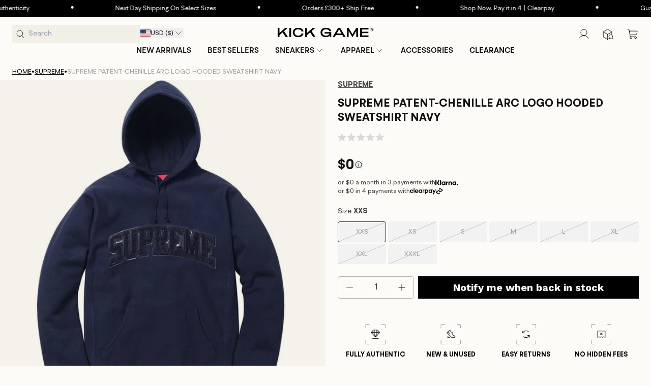

--- FILE ---
content_type: text/css
request_url: https://www.kickgame.com/cdn/shop/t/358/assets/wiro.css?v=90307851434170965661764756714
body_size: 19823
content:
*,:after,:before{--tw-border-spacing-x:0;--tw-border-spacing-y:0;--tw-translate-x:0;--tw-translate-y:0;--tw-rotate:0;--tw-skew-x:0;--tw-skew-y:0;--tw-scale-x:1;--tw-scale-y:1;--tw-pan-x: ;--tw-pan-y: ;--tw-pinch-zoom: ;--tw-scroll-snap-strictness:proximity;--tw-gradient-from-position: ;--tw-gradient-via-position: ;--tw-gradient-to-position: ;--tw-ordinal: ;--tw-slashed-zero: ;--tw-numeric-figure: ;--tw-numeric-spacing: ;--tw-numeric-fraction: ;--tw-ring-inset: ;--tw-ring-offset-width:0px;--tw-ring-offset-color:#fff;--tw-ring-color:rgba(59,130,246,.5);--tw-ring-offset-shadow:0 0 #0000;--tw-ring-shadow:0 0 #0000;--tw-shadow:0 0 #0000;--tw-shadow-colored:0 0 #0000;--tw-blur: ;--tw-brightness: ;--tw-contrast: ;--tw-grayscale: ;--tw-hue-rotate: ;--tw-invert: ;--tw-saturate: ;--tw-sepia: ;--tw-drop-shadow: ;--tw-backdrop-blur: ;--tw-backdrop-brightness: ;--tw-backdrop-contrast: ;--tw-backdrop-grayscale: ;--tw-backdrop-hue-rotate: ;--tw-backdrop-invert: ;--tw-backdrop-opacity: ;--tw-backdrop-saturate: ;--tw-backdrop-sepia: ;--tw-contain-size: ;--tw-contain-layout: ;--tw-contain-paint: ;--tw-contain-style: }::backdrop{--tw-border-spacing-x:0;--tw-border-spacing-y:0;--tw-translate-x:0;--tw-translate-y:0;--tw-rotate:0;--tw-skew-x:0;--tw-skew-y:0;--tw-scale-x:1;--tw-scale-y:1;--tw-pan-x: ;--tw-pan-y: ;--tw-pinch-zoom: ;--tw-scroll-snap-strictness:proximity;--tw-gradient-from-position: ;--tw-gradient-via-position: ;--tw-gradient-to-position: ;--tw-ordinal: ;--tw-slashed-zero: ;--tw-numeric-figure: ;--tw-numeric-spacing: ;--tw-numeric-fraction: ;--tw-ring-inset: ;--tw-ring-offset-width:0px;--tw-ring-offset-color:#fff;--tw-ring-color:rgba(59,130,246,.5);--tw-ring-offset-shadow:0 0 #0000;--tw-ring-shadow:0 0 #0000;--tw-shadow:0 0 #0000;--tw-shadow-colored:0 0 #0000;--tw-blur: ;--tw-brightness: ;--tw-contrast: ;--tw-grayscale: ;--tw-hue-rotate: ;--tw-invert: ;--tw-saturate: ;--tw-sepia: ;--tw-drop-shadow: ;--tw-backdrop-blur: ;--tw-backdrop-brightness: ;--tw-backdrop-contrast: ;--tw-backdrop-grayscale: ;--tw-backdrop-hue-rotate: ;--tw-backdrop-invert: ;--tw-backdrop-opacity: ;--tw-backdrop-saturate: ;--tw-backdrop-sepia: ;--tw-contain-size: ;--tw-contain-layout: ;--tw-contain-paint: ;--tw-contain-style: }/*! tailwindcss v3.4.17 | MIT License | https://tailwindcss.com*/*,:after,:before{box-sizing:border-box;border:0 solid #e5e7eb}:host,html{line-height:1.5;-webkit-text-size-adjust:100%;-moz-tab-size:4;-o-tab-size:4;tab-size:4;font-family:ui-sans-serif,system-ui,sans-serif,Apple Color Emoji,Segoe UI Emoji,Segoe UI Symbol,Noto Color Emoji;font-feature-settings:normal;font-variation-settings:normal;-webkit-tap-highlight-color:transparent}body{margin:0;line-height:inherit}hr{height:0;color:inherit;border-top-width:1px}abbr:where([title]){-webkit-text-decoration:underline dotted;text-decoration:underline dotted}h1,h2,h3,h4,h5,h6{font-size:inherit;font-weight:inherit}a{color:inherit;text-decoration:inherit}b,strong{font-weight:bolder}code,kbd,pre,samp{font-family:ui-monospace,SFMono-Regular,Menlo,Monaco,Consolas,Liberation Mono,Courier New,monospace;font-feature-settings:normal;font-variation-settings:normal;font-size:1em}small{font-size:80%}sub,sup{font-size:75%;line-height:0;position:relative;vertical-align:baseline}sub{bottom:-.25em}sup{top:-.5em}table{text-indent:0;border-color:inherit;border-collapse:collapse}button,input,optgroup,select,textarea{font-family:inherit;font-feature-settings:inherit;font-variation-settings:inherit;font-size:100%;font-weight:inherit;line-height:inherit;letter-spacing:inherit;color:inherit;margin:0;padding:0}button,select{text-transform:none}button,input:where([type=button]),input:where([type=reset]),input:where([type=submit]){-webkit-appearance:button;background-color:transparent;background-image:none}:-moz-focusring{outline:auto}:-moz-ui-invalid{box-shadow:none}progress{vertical-align:baseline}::-webkit-inner-spin-button,::-webkit-outer-spin-button{height:auto}[type=search]{-webkit-appearance:textfield;outline-offset:-2px}::-webkit-search-decoration{-webkit-appearance:none}::-webkit-file-upload-button{-webkit-appearance:button;font:inherit}summary{display:list-item}blockquote,dd,dl,figure,h1,h2,h3,h4,h5,h6,hr,p,pre{margin:0}fieldset{margin:0}fieldset,legend{padding:0}menu,ol,ul{list-style:none;margin:0;padding:0}dialog{padding:0}textarea{resize:vertical}input::-moz-placeholder,textarea::-moz-placeholder{opacity:1;color:#9ca3af}input::placeholder,textarea::placeholder{opacity:1;color:#9ca3af}[role=button],button{cursor:pointer}:disabled{cursor:default}audio,canvas,embed,iframe,img,object,svg,video{display:block;vertical-align:middle}img,video{max-width:100%;height:auto}[hidden]:where(:not([hidden=until-found])){display:none}:after,:before{--tw-content:""}body{line-height:calc(18px*var(--font-body-scale))}@media screen and (min-width:750px){body{line-height:calc(20px*var(--font-body-scale))}}.h0,.h1,.h2,.h3,.h4,.h5,.h6,h1,h2,h3,h4,h5,h6{font-family:var(--font-heading-family);text-transform:uppercase;line-height:calc(1 + .3/max(1, var(--font-heading-scale)));color:rgb(var(--color-foreground));font-style:var(--font-heading-style);font-weight:var(--font-heading-weight);word-break:break-word;text-transform:capitalize}.hxxl{font-size:clamp(calc(var(--font-heading-scale)*6.7rem),14vw,calc(var(--font-heading-scale)*16rem));line-height:1.1}.hxl{font-size:calc(var(--font-heading-scale)*6rem)}@media (min-width:990px){.hxl{font-size:calc(var(--font-heading-scale)*13rem)}}.hxl{line-height:calc(1 + .3/max(1, var(--font-heading-scale)))}.h0{font-size:calc(var(--font-heading-scale)*4.95rem)}@media (min-width:990px){.h0{font-size:calc(var(--font-heading-scale)*11rem)}}.h1,h1{font-size:calc(var(--font-heading-scale)*4.6rem);line-height:50px;letter-spacing:0}@media (min-width:990px){.h1,h1{font-size:calc(var(--font-heading-scale)*5.6rem);line-height:60px;letter-spacing:0}}.h2,h2{font-size:calc(var(--font-heading-scale)*3.8rem);line-height:42px}@media (min-width:990px){.h2,h2{font-size:calc(var(--font-heading-scale)*4.6rem);line-height:50px}}.h3,h3{font-size:calc(var(--font-heading-scale)*3rem);line-height:34px}@media (min-width:990px){.h3,h3{font-size:calc(var(--font-heading-scale)*3.6rem);line-height:40px}}.h4,h4{font-size:calc(var(--font-heading-scale)*2.2rem);line-height:28px;letter-spacing:0}@media (min-width:990px){.h4,h4{font-size:calc(var(--font-heading-scale)*2.8rem);line-height:34px;letter-spacing:0}}.h5,h5{font-size:calc(var(--font-heading-scale)*1.8rem);line-height:24px;letter-spacing:0}@media (min-width:990px){.h5,h5{font-size:calc(var(--font-heading-scale)*2.2rem);line-height:28px;letter-spacing:0}}.h6,h6{font-size:calc(var(--font-heading-scale)*1.6rem);line-height:22px;letter-spacing:0}@media (min-width:990px){.h6,h6{font-size:calc(var(--font-heading-scale)*1.8rem);line-height:24px;letter-spacing:0}}.tw-text-body,.tw-text-medium,body{font-weight:var(--font-body-weight)}.\!tw-text-body{font-weight:var(--font-body-weight)!important}.color-scheme-1,.color-scheme-2,.color-scheme-3,.color-scheme-4,.color-scheme-5,body{color:rgba(var(--color-foreground));background-color:rgb(var(--color-background))}.customer .field input,.field__input{-webkit-appearance:none;-moz-appearance:none;appearance:none;background-color:rgb(var(--color-background));color:rgb(var(--color-foreground));font-family:var(--font-body-family);font-style:var(--font-body-style);font-weight:var(--font-body-weight);font-size:1.6rem;width:100%;box-sizing:border-box;border-radius:var(--inputs-radius);height:4.4rem;min-height:calc(var(--inputs-border-width)*2);min-width:calc(7rem + var(--inputs-border-width)*2);position:relative;border:0}.customer .field input.search__inout{height:3.6rem}.customer .field>input,.customer .field>textarea,.field>input,.field>select,.field>textarea{border:var(--inputs-border-width) solid rgba(var(--color-foreground),var(--inputs-border-opacity));border-radius:var(--inputs-radius);box-shadow:var(--inputs-shadow-horizontal-offset) var(--inputs-shadow-vertical-offset) var(--inputs-shadow-blur-radius) rgba(var(--color-shadow),var(--inputs-shadow-opacity));transition:border var(--duration-short) ease;z-index:1}.customer .field:hover.field>input,.customer .field:hover.field>textarea,.field:hover.field>input,.field:hover.field>select,.field:hover.field>textarea{border:var(--inputs-border-width) solid rgb(var(--color-foreground));outline:0}.customer .field input:focus-visible,.field__input:focus-visible{border:var(--inputs-border-width) solid rgb(var(--color-foreground));outline:0}.customer .field input:focus,.field__input:focus{border:var(--inputs-border-width) solid rgb(var(--color-foreground));outline:0}.select,.text-area{display:flex;position:relative;width:100%}[dir=rtl] .field__input{text-align:right}.customer select,.select__select{-webkit-appearance:none;-moz-appearance:none;appearance:none;background-color:rgb(var(--color-background));color:rgb(var(--color-foreground));font-family:var(--font-body-family);font-style:var(--font-body-style);font-weight:var(--font-body-weight);font-size:1.5rem;width:100%;box-sizing:border-box;transition:box-shadow var(--duration-short) ease;border-radius:var(--inputs-radius);height:4.6rem;min-width:calc(7rem + var(--inputs-border-width)*2);position:relative;border:0}.customer select:before,.localization-form__select:before,.select:before{pointer-events:none;content:"";position:absolute;top:0;right:0;bottom:0;left:0;border-radius:var(--inputs-radius-outset);box-shadow:var(--inputs-shadow-horizontal-offset) var(--inputs-shadow-vertical-offset) var(--inputs-shadow-blur-radius) rgba(var(--color-shadow),var(--inputs-shadow-opacity));z-index:-1}.customer select:after,.select:after{pointer-events:none;content:"";position:absolute;top:var(--inputs-border-width);right:var(--inputs-border-width);bottom:var(--inputs-border-width);left:var(--inputs-border-width);border-radius:var(--inputs-radius);box-shadow:0 0 0 var(--inputs-border-width) rgba(var(--color-foreground),var(--inputs-border-opacity));transition:box-shadow var(--duration-short) ease;z-index:1}.select__select{font-family:var(--font-body-family);font-style:var(--font-body-style);font-weight:var(--font-body-weight);font-size:1.2rem;color:rgba(var(--color-foreground),.75)}.customer select:hover.select:after,.localization-form__select:hover.localization-form__select:after,.select:hover.select:after,.select__select:hover.select__select:after{box-shadow:0 0 0 calc(.1rem + var(--inputs-border-width)) rgba(var(--color-foreground),var(--inputs-border-opacity));outline:0;border-radius:var(--inputs-radius)}.customer select:focus-visible,.localization-form__select:focus-visible.localization-form__select:after,.select__select:focus-visible{box-shadow:0 0 0 calc(.1rem + var(--inputs-border-width)) rgba(var(--color-foreground));outline:0;border-radius:var(--inputs-radius)}.customer select:focus,.localization-form__select:focus.localization-form__select:after,.select__select:focus{box-shadow:0 0 0 calc(.1rem + var(--inputs-border-width)) rgba(var(--color-foreground));outline:0;border-radius:var(--inputs-radius)}.localization-form__select:focus{outline:0;box-shadow:none}.customer select+.svg-wrapper,.select .svg-wrapper{height:.6rem;width:1rem;pointer-events:none;position:absolute;top:calc(50% - .2rem);right:0}.customer select,.select__select{cursor:pointer;line-height:calc(1 + .6/var(--font-body-scale));padding:0 calc(var(--inputs-border-width) + 3rem) 0 2rem;margin:var(--inputs-border-width);min-height:calc(var(--inputs-border-width)*2)}.field{position:relative;width:100%;transition:box-shadow var(--duration-short) ease}.customer .field,.field{display:block}.field--with-error{flex-wrap:wrap}.customer .field input,.field__input{flex-grow:1;text-align:left;padding:1.2rem 1.6rem;margin:var(--inputs-border-width);transition:box-shadow var(--duration-short) ease}.customer .field label,.field__label{font-size:1.5rem;margin-bottom:.8rem;pointer-events:none;color:rgba(var(--color-foreground));display:block}.customer .field input::-webkit-search-cancel-button,.field__input::-webkit-search-cancel-button{display:none}.customer .field input::-moz-placeholder,.field__input::-moz-placeholder{opacity:1}.customer .field input::placeholder,.field__input::placeholder{opacity:1}.field__button{align-items:center;background-color:transparent;border:0;color:currentColor;cursor:pointer;display:flex;height:4.4rem;justify-content:center;overflow:hidden;padding:0;position:absolute;right:0;top:0;width:4.4rem}.field__button>.svg-wrapper{height:2rem;width:2rem}.customer .field input:-webkit-autofill~label,.field__input:-webkit-autofill~.field__button,.field__input:-webkit-autofill~.field__label{color:#000}.text-area{font-family:var(--font-body-family);font-style:var(--font-body-style);font-weight:var(--font-body-weight);min-height:10rem;resize:none}input[type=checkbox]{display:inline-block;width:auto;margin-right:.8rem}.form__label{display:block;margin-bottom:.6rem}.form__message{align-items:center;display:flex;font-size:1.5rem}.customer .field .form__message{font-size:1.5rem;text-align:left}.customer .form__message .svg-wrapper,.form__message--large .icon{height:1.5rem;width:1.5rem;margin-right:1rem}.customer .field .form__message .svg-wrapper{align-self:start}.form-status{margin:0;font-size:1.5rem}.form-status-list{padding:0;margin:2rem 0 4rem}.form-status-list li{list-style-position:inside}.form-status-list .link:first-letter{text-transform:capitalize}.splide-center:not([data-type=loop]):not(.is-overflow) .splide__list{justify-content:center}.splide-center:not([data-type=loop]):not(.is-overflow) .splide__slide:last-child{margin:0!important}@keyframes marque-1-ltr{0%{transform:translateX(100%)}to{transform:translateX(-100%)}}@keyframes marque-2-ltr{0%{transform:translateX(0)}to{transform:translateX(-200%)}}@keyframes marque-1-rtl{0%{transform:translateX(-100%)}to{transform:translateX(100%)}}@keyframes marque-2-rtl{0%{transform:translateX(0)}to{transform:translateX(200%)}}.tw-sr-only{position:absolute;width:1px;height:1px;padding:0;margin:-1px;overflow:hidden;clip:rect(0,0,0,0);white-space:nowrap;border-width:0}.tw-pointer-events-none{pointer-events:none}.tw-invisible{visibility:hidden}.\!tw-static{position:static!important}.tw-static{position:static}.tw-fixed{position:fixed}.\!tw-absolute{position:absolute!important}.tw-absolute{position:absolute}.\!tw-relative{position:relative!important}.tw-relative{position:relative}.\!tw-sticky{position:sticky!important}.tw-sticky{position:sticky}.\!tw-inset-0{inset:0!important}.\!tw-inset-\[initial\]{inset:initial!important}.tw-inset-0{inset:0}.tw-inset-x-0{left:0;right:0}.\!tw-left-0{left:0!important}.\!tw-right-0{right:0!important}.\!tw-top-1\/2{top:50%!important}.\!tw-top-auto{top:auto!important}.\!tw-top-full{top:100%!important}.-tw-bottom-px{bottom:-1px}.-tw-left-17{left:-6.8rem}.tw-bottom-0{bottom:0}.tw-bottom-4{bottom:1.6rem}.tw-bottom-6{bottom:2.4rem}.tw-bottom-\[0\.3rem\]{bottom:.3rem}.tw-bottom-\[1\.5rem\]{bottom:1.5rem}.tw-bottom-\[1\.6rem\]{bottom:1.6rem}.tw-bottom-full{bottom:100%}.tw-left-0{left:0}.tw-left-1\/2{left:50%}.tw-left-2{left:.8rem}.tw-left-\[2\.4rem\]{left:2.4rem}.tw-left-\[var\(--inputs-border-width\)\]{left:var(--inputs-border-width)}.tw-right-0{right:0}.tw-right-12{right:4.8rem}.tw-right-4{right:1.6rem}.tw-right-6{right:2.4rem}.tw-right-8{right:3.2rem}.tw-right-\[2\.4rem\]{right:2.4rem}.tw-right-auto{right:auto}.tw-top-0{top:0}.tw-top-1\/2{top:50%}.tw-top-12{top:4.8rem}.tw-top-2{top:.8rem}.tw-top-4{top:1.6rem}.tw-top-\[--sticky-header-height\]{top:var(--sticky-header-height)}.tw-top-\[66px\]{top:66px}.tw-top-\[initial\]{top:auto}.tw-top-\[var\(--sticky-header-height-with-announcement-bar\)\]{top:var(--sticky-header-height-with-announcement-bar)}.\!tw-z-\[0\]{z-index:0!important}.\!tw-z-\[3\]{z-index:3!important}.tw-z-1{z-index:1}.tw-z-10{z-index:10}.tw-z-2{z-index:2}.tw-z-5{z-index:5}.tw-z-9{z-index:9}.tw-z-\[-1\]{z-index:-1}.tw-z-\[10000\]{z-index:10000}.tw-z-\[1\]{z-index:1}.tw-z-\[3\]{z-index:3}.tw-z-\[4\]{z-index:4}.tw-z-\[9998\]{z-index:9998}.tw-z-\[999998\]{z-index:999998}.tw-z-\[999999\]{z-index:999999}.tw-z-\[9999\]{z-index:9999}.tw-col-span-1{grid-column:span 1/span 1}.tw-col-span-2{grid-column:span 2/span 2}.tw-col-span-3{grid-column:span 3/span 3}.tw-col-start-1{grid-column-start:1}.tw-col-start-2{grid-column-start:2}.tw-row-span-2{grid-row:span 2/span 2}.tw-row-start-1{grid-row-start:1}.tw-row-start-2{grid-row-start:2}.tw-row-start-3{grid-row-start:3}.\!tw-m-0{margin:0!important}.tw-m-0{margin:0}.tw-m-1{margin:.4rem}.tw-m-2{margin:.8rem}.tw-m-\[1px\]{margin:1px}.tw-m-auto{margin:auto}.\!tw-mx-0{margin-left:0!important;margin-right:0!important}.\!tw-my-0{margin-top:0!important;margin-bottom:0!important}.\!tw-my-3{margin-top:1.2rem!important;margin-bottom:1.2rem!important}.\!tw-my-6,.\!tw-my-\[2\.4rem\]{margin-top:2.4rem!important;margin-bottom:2.4rem!important}.tw-mx-4,.tw-mx-\[1\.6rem\]{margin-left:1.6rem;margin-right:1.6rem}.tw-mx-\[2\.4rem\]{margin-left:2.4rem;margin-right:2.4rem}.tw-mx-\[6px\]{margin-left:6px;margin-right:6px}.tw-mx-auto{margin-left:auto;margin-right:auto}.tw-my-0{margin-top:0;margin-bottom:0}.tw-my-1{margin-top:.4rem;margin-bottom:.4rem}.tw-my-10{margin-top:4rem;margin-bottom:4rem}.tw-my-3{margin-top:1.2rem;margin-bottom:1.2rem}.tw-my-8,.tw-my-\[3\.2rem\]{margin-top:3.2rem;margin-bottom:3.2rem}.\!tw-mb-0{margin-bottom:0!important}.\!tw-mb-2{margin-bottom:.8rem!important}.\!tw-mb-3{margin-bottom:1.2rem!important}.\!tw-mb-4{margin-bottom:1.6rem!important}.\!tw-mb-6{margin-bottom:2.4rem!important}.\!tw-mb-\[0\.8rem\]{margin-bottom:.8rem!important}.\!tw-mb-\[1\.2rem\]{margin-bottom:1.2rem!important}.\!tw-mr-0{margin-right:0!important}.\!tw-mr-\[0\.8rem\]{margin-right:.8rem!important}.\!tw-mr-\[1\.6rem\]{margin-right:1.6rem!important}.\!tw-mt-0{margin-top:0!important}.\!tw-mt-1{margin-top:.4rem!important}.\!tw-mt-16{margin-top:6.4rem!important}.\!tw-mt-2{margin-top:.8rem!important}.\!tw-mt-3{margin-top:1.2rem!important}.\!tw-mt-4{margin-top:1.6rem!important}.\!tw-mt-6,.\!tw-mt-\[2\.4rem\]{margin-top:2.4rem!important}.-tw-ml-3{margin-left:-1.2rem}.-tw-mr-2{margin-right:-.8rem}.tw-mb-1{margin-bottom:.4rem}.tw-mb-2{margin-bottom:.8rem}.tw-mb-3{margin-bottom:1.2rem}.tw-mb-4{margin-bottom:1.6rem}.tw-mb-6{margin-bottom:2.4rem}.tw-mb-8{margin-bottom:3.2rem}.tw-mb-\[0\.8rem\]{margin-bottom:.8rem}.tw-mb-\[1\.1rem\]{margin-bottom:1.1rem}.tw-mb-\[1\.6rem\]{margin-bottom:1.6rem}.tw-mb-\[2\.4rem\]{margin-bottom:2.4rem}.tw-mb-\[3\.2rem\]{margin-bottom:3.2rem}.tw-ml-1{margin-left:.4rem}.tw-ml-4{margin-left:1.6rem}.tw-ml-\[0\.4rem\]{margin-left:.4rem}.tw-ml-\[0\.8rem\]{margin-left:.8rem}.tw-ml-\[1\.2rem\]{margin-left:1.2rem}.tw-ml-\[1\.5rem\]{margin-left:1.5rem}.tw-ml-auto{margin-left:auto}.tw-mr-2{margin-right:.8rem}.tw-mr-3{margin-right:1.2rem}.tw-mr-4{margin-right:1.6rem}.tw-mr-\[-0\.8rem\]{margin-right:-.8rem}.tw-mt-0{margin-top:0}.tw-mt-1{margin-top:.4rem}.tw-mt-16{margin-top:6.4rem}.tw-mt-2{margin-top:.8rem}.tw-mt-3{margin-top:1.2rem}.tw-mt-4{margin-top:1.6rem}.tw-mt-5{margin-top:2rem}.tw-mt-6{margin-top:2.4rem}.tw-mt-8{margin-top:3.2rem}.tw-mt-\[-0\.4rem\]{margin-top:-.4rem}.tw-mt-\[-4\.4rem\]{margin-top:-4.4rem}.tw-mt-\[\.8rem\]{margin-top:.8rem}.tw-mt-\[0\.4rem\]{margin-top:.4rem}.tw-mt-\[0\.8rem\]{margin-top:.8rem}.tw-mt-\[1\.2rem\]{margin-top:1.2rem}.tw-mt-\[1\.6rem\]{margin-top:1.6rem}.tw-mt-\[14px\]{margin-top:14px}.tw-mt-\[2\.4rem\]{margin-top:2.4rem}.tw-mt-\[3\.2rem\]{margin-top:3.2rem}.tw-mt-auto{margin-top:auto}.tw-box-border{box-sizing:border-box}.tw-line-clamp-1{-webkit-line-clamp:1}.tw-line-clamp-1,.tw-line-clamp-2{overflow:hidden;display:-webkit-box;-webkit-box-orient:vertical}.tw-line-clamp-2{-webkit-line-clamp:2}.tw-line-clamp-\[8\]{overflow:hidden;display:-webkit-box;-webkit-box-orient:vertical;-webkit-line-clamp:8}.\!tw-block{display:block!important}.tw-block{display:block}.\!tw-inline-block{display:inline-block!important}.\!tw-inline{display:inline!important}.\!tw-flex{display:flex!important}.tw-flex{display:flex}.\!tw-inline-flex{display:inline-flex!important}.tw-inline-flex{display:inline-flex}.tw-grid{display:grid}.\!tw-hidden{display:none!important}.tw-hidden{display:none}.tw-aspect-1\/1{aspect-ratio:1/1}.tw-aspect-16\/9{aspect-ratio:16/9}.tw-aspect-3\/4{aspect-ratio:3/4}.tw-aspect-4\/3{aspect-ratio:4/3}.tw-aspect-\[168\/180\]{aspect-ratio:168/180}.tw-aspect-\[343\/193\]{aspect-ratio:343/193}.\!tw-size-10{width:4rem!important;height:4rem!important}.\!tw-size-4{width:1.6rem!important;height:1.6rem!important}.\!tw-size-6{width:2.4rem!important;height:2.4rem!important}.tw-size-0{width:0;height:0}.tw-size-10{width:4rem;height:4rem}.tw-size-11{width:4.4rem;height:4.4rem}.tw-size-12{width:4.8rem;height:4.8rem}.tw-size-2{width:.8rem;height:.8rem}.tw-size-3{width:1.2rem;height:1.2rem}.tw-size-4{width:1.6rem;height:1.6rem}.tw-size-4\.5{width:1.8rem;height:1.8rem}.tw-size-5{width:2rem;height:2rem}.tw-size-6{width:2.4rem;height:2.4rem}.tw-size-8{width:3.2rem;height:3.2rem}.tw-size-\[100px\]{width:100px;height:100px}.tw-size-\[130px\]{width:130px;height:130px}.tw-size-\[2\.4rem\]{width:2.4rem;height:2.4rem}.tw-size-\[3\.2rem\]{width:3.2rem;height:3.2rem}.tw-size-full{width:100%;height:100%}.\!tw-h-10{height:4rem!important}.\!tw-h-4{height:1.6rem!important}.\!tw-h-5{height:2rem!important}.\!tw-h-\[1\.6rem\]{height:1.6rem!important}.\!tw-h-\[2\.4rem\]{height:2.4rem!important}.\!tw-h-auto{height:auto!important}.\!tw-h-fit{height:-moz-fit-content!important;height:fit-content!important}.\!tw-h-max{height:-moz-max-content!important;height:max-content!important}.tw-h-1{height:.4rem}.tw-h-10{height:4rem}.tw-h-11{height:4.4rem}.tw-h-12{height:4.8rem}.tw-h-14{height:5.6rem}.tw-h-16{height:6.4rem}.tw-h-20{height:8rem}.tw-h-3{height:1.2rem}.tw-h-3\.5{height:1.4rem}.tw-h-4{height:1.6rem}.tw-h-6{height:2.4rem}.tw-h-7{height:2.8rem}.tw-h-8{height:3.2rem}.tw-h-9{height:3.6rem}.tw-h-9\.5{height:3.8rem}.tw-h-\[0\.15rem\]{height:.15rem}.tw-h-\[0\.8rem\]{height:.8rem}.tw-h-\[1\.6rem\]{height:1.6rem}.tw-h-\[100vh\]{height:100vh}.tw-h-\[15px\]{height:15px}.tw-h-\[18px\]{height:18px}.tw-h-\[1px\]{height:1px}.tw-h-\[2\.2rem\]{height:2.2rem}.tw-h-\[22px\]{height:22px}.tw-h-\[250px\]{height:250px}.tw-h-\[2px\]{height:2px}.tw-h-\[313px\]{height:313px}.tw-h-\[4\.6rem\]{height:4.6rem}.tw-h-\[4\.8rem\]{height:4.8rem}.tw-h-\[40px\]{height:40px}.tw-h-\[41px\]{height:41px}.tw-h-\[44px\]{height:44px}.tw-h-\[5\.6rem\]{height:5.6rem}.tw-h-\[9\.8rem\]{height:9.8rem}.tw-h-\[inherit\]{height:inherit}.tw-h-auto{height:auto}.tw-h-fit{height:-moz-fit-content;height:fit-content}.tw-h-full{height:100%}.tw-h-px{height:1px}.\!tw-max-h-\[40px\]{max-height:40px!important}.\!tw-max-h-\[44px\]{max-height:44px!important}.tw-max-h-0{max-height:0}.tw-max-h-96{max-height:24rem}.tw-max-h-\[4\.6rem\]{max-height:4.6rem}.tw-max-h-\[40px\]{max-height:40px}.tw-max-h-\[44px\]{max-height:44px}.tw-max-h-\[500px\]{max-height:500px}.tw-max-h-\[90\%\]{max-height:90%}.tw-min-h-0{min-height:0}.tw-min-h-10{min-height:4rem}.tw-min-h-40{min-height:16rem}.tw-min-h-\[35rem\]{min-height:35rem}.tw-min-h-\[auto\]{min-height:auto}.tw-min-h-full{min-height:100%}.tw-min-h-max{min-height:-moz-max-content;min-height:max-content}.tw-min-h-px{min-height:1px}.\!tw-w-4{width:1.6rem!important}.\!tw-w-5{width:2rem!important}.\!tw-w-\[1\.6rem\]{width:1.6rem!important}.\!tw-w-\[2\.4rem\]{width:2.4rem!important}.\!tw-w-\[calc\(\(100\%-6\*0\.8rem\)\/5\)\]{width:calc(20% - .96rem)!important}.\!tw-w-\[calc\(100\%-2rem\)\]{width:calc(100% - 2rem)!important}.\!tw-w-\[unset\]{width:unset!important}.\!tw-w-fit{width:-moz-fit-content!important;width:fit-content!important}.\!tw-w-full{width:100%!important}.tw-w-1\/2{width:50%}.tw-w-1\/3{width:33.333333%}.tw-w-1\/4{width:25%}.tw-w-1\/5{width:20%}.tw-w-1\/6{width:16.666667%}.tw-w-14{width:5.6rem}.tw-w-16{width:6.4rem}.tw-w-25{width:10rem}.tw-w-3{width:1.2rem}.tw-w-4{width:1.6rem}.tw-w-5{width:2rem}.tw-w-6{width:2.4rem}.tw-w-7{width:2.8rem}.tw-w-8{width:3.2rem}.tw-w-\[0\.8rem\]{width:.8rem}.tw-w-\[100px\]{width:100px}.tw-w-\[151px\]{width:151px}.tw-w-\[172px\]{width:172px}.tw-w-\[2\.4rem\]{width:2.4rem}.tw-w-\[248px\]{width:248px}.tw-w-\[25px\]{width:25px}.tw-w-\[28\.5rem\]{width:28.5rem}.tw-w-\[280px\]{width:280px}.tw-w-\[310px\]{width:310px}.tw-w-\[343px\]{width:343px}.tw-w-\[40px\]{width:40px}.tw-w-\[90\%\]{width:90%}.tw-w-\[90vw\]{width:90vw}.tw-w-\[92\%\]{width:92%}.tw-w-auto{width:auto}.tw-w-fit{width:-moz-fit-content;width:fit-content}.tw-w-full{width:100%}.tw-w-max{width:-moz-max-content;width:max-content}.\!tw-min-w-full{min-width:100%!important}.tw-min-w-0{min-width:0}.tw-min-w-60{min-width:29.6rem}.tw-min-w-64{min-width:25.6rem}.tw-min-w-\[100px\]{min-width:100px}.tw-min-w-\[100vw\]{min-width:100vw}.tw-min-w-\[21px\]{min-width:21px}.tw-min-w-\[280px\]{min-width:280px}.tw-min-w-\[284px\]{min-width:284px}.tw-min-w-\[7\.2rem\]{min-width:7.2rem}.tw-min-w-full{min-width:100%}.tw-min-w-max{min-width:-moz-max-content;min-width:max-content}.tw-min-w-px{min-width:1px}.\!tw-max-w-\[520px\]{max-width:520px!important}.\!tw-max-w-\[60rem\]{max-width:60rem!important}.\!tw-max-w-\[7\.2rem\]{max-width:7.2rem!important}.\!tw-max-w-\[unset\]{max-width:unset!important}.\!tw-max-w-full{max-width:100%!important}.tw-max-w-17{max-width:6.8rem}.tw-max-w-64{max-width:25.6rem}.tw-max-w-96{max-width:24rem}.tw-max-w-\[1000px\]{max-width:1000px}.tw-max-w-\[100vw\]{max-width:100vw}.tw-max-w-\[10rem\]{max-width:10rem}.tw-max-w-\[11\.6rem\]{max-width:11.6rem}.tw-max-w-\[1200px\]{max-width:1200px}.tw-max-w-\[12rem\]{max-width:12rem}.tw-max-w-\[130rem\]{max-width:130rem}.tw-max-w-\[1600px\]{max-width:1600px}.tw-max-w-\[22rem\]{max-width:22rem}.tw-max-w-\[28rem\]{max-width:28rem}.tw-max-w-\[400px\]{max-width:400px}.tw-max-w-\[55rem\]{max-width:55rem}.tw-max-w-\[60rem\]{max-width:60rem}.tw-max-w-\[616px\]{max-width:616px}.tw-max-w-\[640px\]{max-width:640px}.tw-max-w-\[800px\]{max-width:800px}.tw-max-w-\[85rem\]{max-width:85rem}.tw-max-w-\[902px\]{max-width:902px}.tw-max-w-\[95\.4rem\]{max-width:95.4rem}.tw-max-w-\[var\(--page-width\)\]{max-width:var(--page-width)}.tw-max-w-fit{max-width:-moz-fit-content;max-width:fit-content}.tw-max-w-full{max-width:100%}.tw-max-w-none{max-width:none}.tw-max-w-page-width{max-width:var(--page-width)}.tw-max-w-screen-md{max-width:900px}.\!tw-flex-auto{flex:1 1 auto!important}.tw-flex-1{flex:1 1 0%}.tw-flex-shrink-0,.tw-shrink-0{flex-shrink:0}.tw-flex-grow,.tw-grow{flex-grow:1}.tw-grow-0{flex-grow:0}.tw-grow-\[1\]{flex-grow:1}.tw-basis-0{flex-basis:0}.\!-tw-translate-y-1\/2,.\!tw--translate-y-1\/2{--tw-translate-y:-50%!important;transform:translate(var(--tw-translate-x),var(--tw-translate-y)) rotate(var(--tw-rotate)) skewX(var(--tw-skew-x)) skewY(var(--tw-skew-y)) scaleX(var(--tw-scale-x)) scaleY(var(--tw-scale-y))!important}.tw--translate-x-1\/2{--tw-translate-x:-50%}.tw--translate-x-1\/2,.tw--translate-y-1\/2{transform:translate(var(--tw-translate-x),var(--tw-translate-y)) rotate(var(--tw-rotate)) skewX(var(--tw-skew-x)) skewY(var(--tw-skew-y)) scaleX(var(--tw-scale-x)) scaleY(var(--tw-scale-y))}.tw--translate-y-1\/2{--tw-translate-y:-50%}.tw-translate-y-\[calc\(-100\%_-_\(var\(--inputs-border-width\)_\*_2\)\)\]{--tw-translate-y:calc(-100% - var(--inputs-border-width)*2)}.-tw-rotate-90,.tw-translate-y-\[calc\(-100\%_-_\(var\(--inputs-border-width\)_\*_2\)\)\]{transform:translate(var(--tw-translate-x),var(--tw-translate-y)) rotate(var(--tw-rotate)) skewX(var(--tw-skew-x)) skewY(var(--tw-skew-y)) scaleX(var(--tw-scale-x)) scaleY(var(--tw-scale-y))}.-tw-rotate-90{--tw-rotate:-90deg}.tw-rotate-180{--tw-rotate:180deg;transform:translate(var(--tw-translate-x),var(--tw-translate-y)) rotate(var(--tw-rotate)) skewX(var(--tw-skew-x)) skewY(var(--tw-skew-y)) scaleX(var(--tw-scale-x)) scaleY(var(--tw-scale-y))}@keyframes tw-spin{to{transform:rotate(1turn)}}.tw-animate-spin{animation:tw-spin 1s linear infinite}.tw-cursor-auto{cursor:auto}.tw-cursor-not-allowed{cursor:not-allowed}.tw-cursor-pointer{cursor:pointer}.tw-select-none{-webkit-user-select:none;-moz-user-select:none;user-select:none}.\!tw-snap-none{scroll-snap-type:none!important}.tw-snap-x{scroll-snap-type:x var(--tw-scroll-snap-strictness)}.tw-snap-mandatory{--tw-scroll-snap-strictness:mandatory}.tw-snap-start{scroll-snap-align:start}.tw-snap-normal{scroll-snap-stop:normal}.tw-scroll-pl-6,.tw-scroll-pl-\[2\.4rem\]{scroll-padding-left:2.4rem}.tw-scroll-pr-40{scroll-padding-right:16rem}.\!tw-list-none{list-style-type:none!important}.tw-list-none{list-style-type:none}.tw-appearance-none{-webkit-appearance:none;-moz-appearance:none;appearance:none}.tw-auto-cols-max{grid-auto-columns:max-content}.tw-grid-flow-col{grid-auto-flow:column}.tw-auto-rows-max{grid-auto-rows:max-content}.tw-grid-cols-1{grid-template-columns:repeat(1,minmax(0,1fr))}.tw-grid-cols-2{grid-template-columns:repeat(2,minmax(0,1fr))}.tw-grid-cols-3{grid-template-columns:repeat(3,minmax(0,1fr))}.tw-grid-cols-5{grid-template-columns:repeat(5,minmax(0,1fr))}.tw-grid-cols-6{grid-template-columns:repeat(6,minmax(0,1fr))}.tw-grid-cols-\[4\.2rem_auto_4\.2rem\]{grid-template-columns:4.2rem auto 4.2rem}.tw-grid-cols-\[auto_auto\]{grid-template-columns:auto auto}.tw-grid-cols-\[auto_minmax\(0\,_4rem\)\]{grid-template-columns:auto minmax(0,4rem)}.tw-grid-rows-\[0\.4rem_auto_0\.4rem\]{grid-template-rows:.4rem auto .4rem}.tw-grid-rows-\[max-content_auto\]{grid-template-rows:max-content auto}.tw-flex-row{flex-direction:row}.\!tw-flex-row-reverse{flex-direction:row-reverse!important}.tw-flex-col{flex-direction:column}.tw-flex-wrap{flex-wrap:wrap}.tw-flex-nowrap{flex-wrap:nowrap}.tw-place-content-center{place-content:center}.tw-content-center{align-content:center}.tw-content-start{align-content:flex-start}.tw-items-start{align-items:flex-start}.tw-items-end{align-items:flex-end}.tw-items-center{align-items:center}.tw-items-baseline{align-items:baseline}.\!tw-justify-start{justify-content:flex-start!important}.tw-justify-start{justify-content:flex-start}.tw-justify-end{justify-content:flex-end}.tw-justify-center{justify-content:center}.tw-justify-between{justify-content:space-between}.tw-justify-stretch{justify-content:stretch}.tw-justify-items-center{justify-items:center}.\!tw-gap-2{gap:.8rem!important}.\!tw-gap-3{gap:1.2rem!important}.\!tw-gap-\[0\.8rem\]{gap:.8rem!important}.\!tw-gap-\[1\.2rem\]{gap:1.2rem!important}.\!tw-gap-\[2\.4rem\]{gap:2.4rem!important}.tw-gap-0{gap:0}.tw-gap-1{gap:.4rem}.tw-gap-2{gap:.8rem}.tw-gap-2\.5{gap:1rem}.tw-gap-3{gap:1.2rem}.tw-gap-4{gap:1.6rem}.tw-gap-5{gap:2rem}.tw-gap-6{gap:2.4rem}.tw-gap-8{gap:3.2rem}.tw-gap-\[0\.4rem\]{gap:.4rem}.tw-gap-\[0\.8rem\]{gap:.8rem}.tw-gap-\[1\.2rem\]{gap:1.2rem}.tw-gap-\[1\.6rem\]{gap:1.6rem}.tw-gap-\[2\.4rem\]{gap:2.4rem}.tw-gap-\[2px\]{gap:2px}.tw-gap-\[3\.2rem\]{gap:3.2rem}.tw-gap-px{gap:1px}.tw-gap-x-1{-moz-column-gap:.4rem;column-gap:.4rem}.tw-gap-x-2{-moz-column-gap:.8rem;column-gap:.8rem}.tw-gap-x-4{-moz-column-gap:1.6rem;column-gap:1.6rem}.tw-gap-x-5{-moz-column-gap:2rem;column-gap:2rem}.tw-gap-x-\[1\.6rem\]{-moz-column-gap:1.6rem;column-gap:1.6rem}.tw-gap-x-\[3\.2rem\]{-moz-column-gap:3.2rem;column-gap:3.2rem}.tw-gap-y-10{row-gap:4rem}.tw-gap-y-3{row-gap:1.2rem}.tw-gap-y-4{row-gap:1.6rem}.tw-gap-y-8{row-gap:3.2rem}.tw-gap-y-\[2\.4rem\]{row-gap:2.4rem}.tw-space-x-\[0\.8rem\]>:not([hidden])~:not([hidden]){--tw-space-x-reverse:0;margin-right:calc(.8rem*var(--tw-space-x-reverse));margin-left:calc(.8rem*(1 - var(--tw-space-x-reverse)))}.tw-space-x-\[1\.6rem\]>:not([hidden])~:not([hidden]){--tw-space-x-reverse:0;margin-right:calc(1.6rem*var(--tw-space-x-reverse));margin-left:calc(1.6rem*(1 - var(--tw-space-x-reverse)))}.tw-space-y-1>:not([hidden])~:not([hidden]){--tw-space-y-reverse:0;margin-top:calc(.4rem*(1 - var(--tw-space-y-reverse)));margin-bottom:calc(.4rem*var(--tw-space-y-reverse))}.tw-space-y-2>:not([hidden])~:not([hidden]){--tw-space-y-reverse:0;margin-top:calc(.8rem*(1 - var(--tw-space-y-reverse)));margin-bottom:calc(.8rem*var(--tw-space-y-reverse))}.tw-space-y-3>:not([hidden])~:not([hidden]){--tw-space-y-reverse:0;margin-top:calc(1.2rem*(1 - var(--tw-space-y-reverse)));margin-bottom:calc(1.2rem*var(--tw-space-y-reverse))}.tw-space-y-6>:not([hidden])~:not([hidden]){--tw-space-y-reverse:0;margin-top:calc(2.4rem*(1 - var(--tw-space-y-reverse)));margin-bottom:calc(2.4rem*var(--tw-space-y-reverse))}.tw-space-y-\[0\.8rem\]>:not([hidden])~:not([hidden]){--tw-space-y-reverse:0;margin-top:calc(.8rem*(1 - var(--tw-space-y-reverse)));margin-bottom:calc(.8rem*var(--tw-space-y-reverse))}.tw-space-y-\[2\.4rem\]>:not([hidden])~:not([hidden]){--tw-space-y-reverse:0;margin-top:calc(2.4rem*(1 - var(--tw-space-y-reverse)));margin-bottom:calc(2.4rem*var(--tw-space-y-reverse))}.tw-self-end{align-self:flex-end}.tw-justify-self-start{justify-self:start}.tw-justify-self-center{justify-self:center}.\!tw-overflow-auto{overflow:auto!important}.tw-overflow-auto{overflow:auto}.tw-overflow-hidden{overflow:hidden}.tw-overflow-clip{overflow:clip}.tw-overflow-visible{overflow:visible}.tw-overflow-scroll{overflow:scroll}.tw-overflow-x-auto{overflow-x:auto}.tw-overflow-y-auto{overflow-y:auto}.\!tw-overflow-x-hidden{overflow-x:hidden!important}.tw-overflow-y-scroll{overflow-y:scroll}.\!tw-scroll-auto{scroll-behavior:auto!important}.tw-scroll-smooth{scroll-behavior:smooth}.tw-whitespace-normal{white-space:normal}.tw-whitespace-nowrap{white-space:nowrap}.tw-text-nowrap{text-wrap:nowrap}.tw-break-words{overflow-wrap:break-word}.\!tw-rounded-\[4px\]{border-radius:4px!important}.\!tw-rounded-none{border-radius:0!important}.tw-rounded{border-radius:.25rem}.tw-rounded-\[1\.2rem\]{border-radius:1.2rem}.tw-rounded-\[2\.4rem\]{border-radius:2.4rem}.tw-rounded-\[4px\]{border-radius:4px}.tw-rounded-\[59px\]{border-radius:59px}.tw-rounded-\[var\(--inputs-radius\)\]{border-radius:var(--inputs-radius)}.tw-rounded-\[var\(--popup-corner-radius\)\]{border-radius:var(--popup-corner-radius)}.tw-rounded-badge{border-radius:var(--badge-corner-radius)}.tw-rounded-buttons{border-radius:var(--buttons-radius)}.tw-rounded-full{border-radius:9999px}.tw-rounded-lg{border-radius:.5rem}.tw-rounded-md{border-radius:.375rem}.tw-rounded-media{border-radius:var(--media-radius)}.tw-rounded-s-sm{border-start-start-radius:.125rem;border-end-start-radius:.125rem}.tw-rounded-bl-xl{border-bottom-left-radius:.75rem}.tw-rounded-br-xl{border-bottom-right-radius:.75rem}.tw-rounded-tl-xl{border-top-left-radius:.75rem}.tw-rounded-tr-xl{border-top-right-radius:.75rem}.\!tw-border{border-width:1px!important}.\!tw-border-0{border-width:0!important}.\!tw-border-2{border-width:2px!important}.tw-border{border-width:1px}.tw-border-0{border-width:0}.tw-border-\[0\.05rem\]{border-width:.05rem}.tw-border-\[length\:var\(--popup-border-width\)\]{border-width:var(--popup-border-width)}.tw-border-button{border-width:var(--buttons-border-width)}.tw-border-y{border-top-width:1px;border-bottom-width:1px}.\!tw-border-b{border-bottom-width:1px!important}.\!tw-border-t{border-top-width:1px!important}.tw-border-b{border-bottom-width:1px}.tw-border-b-\[0\.15rem\]{border-bottom-width:.15rem}.tw-border-l{border-left-width:1px}.tw-border-l-0{border-left-width:0}.tw-border-r{border-right-width:1px}.tw-border-r-0{border-right-width:0}.tw-border-t{border-top-width:1px}.tw-border-t-0{border-top-width:0}.\!tw-border-solid{border-style:solid!important}.tw-border-solid{border-style:solid}.\!tw-border-none{border-style:none!important}.tw-border-none{border-style:none}.\!tw-border-\[\#A1A1A1\]{--tw-border-opacity:1!important;border-color:rgb(161 161 161/var(--tw-border-opacity,1))!important}.\!tw-border-\[\#E7E7E7\],.\!tw-border-\[\#e7e7e7\],.\!tw-border-scheme-border-tertiary{--tw-border-opacity:1!important;border-color:rgb(231 231 231/var(--tw-border-opacity,1))!important}.tw-border-\[\#A1A1A1\]{--tw-border-opacity:1;border-color:rgb(161 161 161/var(--tw-border-opacity,1))}.tw-border-\[\#E7E7E7\]{--tw-border-opacity:1;border-color:rgb(231 231 231/var(--tw-border-opacity,1))}.tw-border-\[\#d9d9d9\]{--tw-border-opacity:1;border-color:rgb(217 217 217/var(--tw-border-opacity,1))}.tw-border-\[currentColor\]{border-color:currentColor}.tw-border-\[rgb\(var\(--color-foreground\)\)\]{border-color:rgb(var(--color-foreground))}.tw-border-\[rgba\(var\(--color-foreground\)\,var\(--inputs-border-opacity\)\)\]{border-color:rgba(var(--color-foreground),var(--inputs-border-opacity))}.tw-border-\[var\(--border-color\)\]{border-color:var(--border-color)}.tw-border-black{--tw-border-opacity:1;border-color:rgb(0 0 0/var(--tw-border-opacity,1))}.tw-border-scheme-border-secondary{--tw-border-opacity:1;border-color:rgb(161 161 161/var(--tw-border-opacity,1))}.tw-border-scheme-border-tertiary{--tw-border-opacity:1;border-color:rgb(231 231 231/var(--tw-border-opacity,1))}.tw-border-scheme-foreground{border-color:rgb(var(--color-foreground))}.tw-border-scheme-foreground-opacity-10{border-color:rgba(var(--color-foreground),.2)}.tw-border-scheme-foreground-opacity-60{border-color:rgba(var(--color-foreground),.6)}.tw-border-scheme-secondary-button-border{border-color:rgb(var(--color-secondary-button-border))}.tw-border-scheme-secondary-button-text{border-color:rgb(var(--color-secondary-button-text))}.tw-border-white{--tw-border-opacity:1;border-color:rgb(255 255 255/var(--tw-border-opacity,1))}.\!tw-border-l-scheme-foreground-opacity-10{border-left-color:rgba(var(--color-foreground),.2)!important}.\!tw-border-r-scheme-foreground-opacity-10{border-right-color:rgba(var(--color-foreground),.2)!important}.tw-border-b-\[\#E7E7E7\],.tw-border-b-scheme-border-tertiary{--tw-border-opacity:1;border-bottom-color:rgb(231 231 231/var(--tw-border-opacity,1))}.tw-border-r-scheme-border-tertiary{--tw-border-opacity:1;border-right-color:rgb(231 231 231/var(--tw-border-opacity,1))}.tw-border-t-\[\#E7E7E7\],.tw-border-t-scheme-border-tertiary{--tw-border-opacity:1;border-top-color:rgb(231 231 231/var(--tw-border-opacity,1))}.tw-border-opacity-\[var\(--popup-border-opacity\)\]{--tw-border-opacity:var(--popup-border-opacity)}.\!tw-bg-\[\#E41613\]{--tw-bg-opacity:1!important;background-color:rgb(228 22 19/var(--tw-bg-opacity,1))!important}.\!tw-bg-\[rgb\(var\(--color-secondary-button-border\)\)\]{background-color:rgb(var(--color-secondary-button-border))!important}.\!tw-bg-\[unset\]{background-color:unset!important}.\!tw-bg-transparent{background-color:transparent!important}.tw-bg-\[\#14AE5C\]{--tw-bg-opacity:1;background-color:rgb(20 174 92/var(--tw-bg-opacity,1))}.tw-bg-\[\#5A5A5A\]{--tw-bg-opacity:1;background-color:rgb(90 90 90/var(--tw-bg-opacity,1))}.tw-bg-\[\#A1A1A1\]{--tw-bg-opacity:1;background-color:rgb(161 161 161/var(--tw-bg-opacity,1))}.tw-bg-\[\#C00F0C26\]{background-color:#c00f0c26}.tw-bg-\[\#DEF81D\]{--tw-bg-opacity:1;background-color:rgb(222 248 29/var(--tw-bg-opacity,1))}.tw-bg-\[\#E41613\]{--tw-bg-opacity:1;background-color:rgb(228 22 19/var(--tw-bg-opacity,1))}.tw-bg-\[\#E7E7E7\]{--tw-bg-opacity:1;background-color:rgb(231 231 231/var(--tw-bg-opacity,1))}.tw-bg-\[\#F2F2F2\]{--tw-bg-opacity:1;background-color:rgb(242 242 242/var(--tw-bg-opacity,1))}.tw-bg-\[\#F5F2EC\]{--tw-bg-opacity:1;background-color:rgb(245 242 236/var(--tw-bg-opacity,1))}.tw-bg-\[\#e7e7e7\]{--tw-bg-opacity:1;background-color:rgb(231 231 231/var(--tw-bg-opacity,1))}.tw-bg-\[\#f2efe7\]{--tw-bg-opacity:1;background-color:rgb(242 239 231/var(--tw-bg-opacity,1))}.tw-bg-\[\#f5f2ec\]{--tw-bg-opacity:1;background-color:rgb(245 242 236/var(--tw-bg-opacity,1))}.tw-bg-\[\#fcfbf7\]{--tw-bg-opacity:1;background-color:rgb(252 251 247/var(--tw-bg-opacity,1))}.tw-bg-\[\#ffffff\]{--tw-bg-opacity:1;background-color:rgb(255 255 255/var(--tw-bg-opacity,1))}.tw-bg-\[rgb\(var\(--color-background\)\)\]{background-color:rgb(var(--color-background))}.tw-bg-\[rgb\(var\(--color-foreground\)\)\]{background-color:rgb(var(--color-foreground))}.tw-bg-\[rgba\(0\,0\,0\,\.3\)\]{background-color:rgba(0,0,0,.3)}.tw-bg-\[rgba\(0\,0\,0\,0\.4\)\]{background-color:rgba(0,0,0,.4)}.tw-bg-\[rgba\(255\,_255\,_255\,_0\.2\)\]{background-color:hsla(0,0%,100%,.2)}.tw-bg-\[rgba\(var\(--color-foreground\)\,0\.2\)\]{background-color:rgba(var(--color-foreground),.2)}.tw-bg-\[var\(--background-color\)\]{background-color:var(--background-color)}.tw-bg-black{--tw-bg-opacity:1;background-color:rgb(0 0 0/var(--tw-bg-opacity,1))}.tw-bg-black\/40{background-color:rgba(0,0,0,.4)}.tw-bg-brand-accent{--tw-bg-opacity:1;background-color:rgb(242 239 231/var(--tw-bg-opacity,1))}.tw-bg-brand-priamry{--tw-bg-opacity:1;background-color:rgb(252 251 247/var(--tw-bg-opacity,1))}.tw-bg-brand-secondary{--tw-bg-opacity:1;background-color:rgb(245 242 236/var(--tw-bg-opacity,1))}.tw-bg-green-600{--tw-bg-opacity:1;background-color:rgb(22 163 74/var(--tw-bg-opacity,1))}.tw-bg-scheme-background{background-color:rgb(var(--color-background))}.tw-bg-scheme-background-blur{background-color:hsla(48,45%,98%,.6)}.tw-bg-scheme-border-tertiary{--tw-bg-opacity:1;background-color:rgb(231 231 231/var(--tw-bg-opacity,1))}.tw-bg-scheme-foreground{background-color:rgb(var(--color-foreground))}.tw-bg-scheme-foreground-opacity-10{background-color:rgba(var(--color-foreground),.2)}.tw-bg-scheme-foreground-opacity-5{background-color:rgba(var(--color-foreground),.05)}.tw-bg-scheme-foreground-opacity-50{background-color:rgba(var(--color-foreground),.5)}.tw-bg-scheme-primary-button{background-color:rgb(var(--color-button))}.tw-bg-scheme-secondary-button-background{background-color:rgb(var(--color-secondary-button-background),.2)}.tw-bg-transparent{background-color:transparent}.tw-bg-white{--tw-bg-opacity:1;background-color:rgb(255 255 255/var(--tw-bg-opacity,1))}.tw-bg-white\/20{background-color:hsla(0,0%,100%,.2)}.tw-bg-\[linear-gradient\(0deg\,_rgba\(var\(--color-background\)\,_0\.00\)_4\.67\%\,_rgb\(var\(--color-background\)\)_44\.08\%\)\]{background-image:linear-gradient(0deg,rgba(var(--color-background),0) 4.67%,rgb(var(--color-background)) 44.08%)}.tw-bg-\[linear-gradient\(180deg\,_rgba\(var\(--color-background\)\,_0\.00\)_4\.67\%\,_rgb\(var\(--color-background\)\)_60\.06\%\)\]{background-image:linear-gradient(180deg,rgba(var(--color-background),0) 4.67%,rgb(var(--color-background)) 60.06%)}.tw-bg-\[linear-gradient\(90deg\,_rgba\(var\(--color-foreground\)\,_0\.2\)_0\%\,_rgba\(var\(--color-foreground\)\,_0\.9\)_50\%\,_rgba\(var\(--color-foreground\)\,_0\.2\)_100\%\)\]{background-image:linear-gradient(90deg,rgba(var(--color-foreground),.2) 0,rgba(var(--color-foreground),.9) 50%,rgba(var(--color-foreground),.2) 100%)}.tw-bg-gradient-to-t{background-image:linear-gradient(to top,var(--tw-gradient-stops))}.tw-from-\[rgba\(var\(--color-shadow\)\,0\.5\)\]{--tw-gradient-from:rgba(var(--color-shadow),0.5) var(--tw-gradient-from-position);--tw-gradient-to:rgba(var(--color-shadow),0) var(--tw-gradient-to-position);--tw-gradient-stops:var(--tw-gradient-from),var(--tw-gradient-to)}.tw-via-\[rgba\(var\(--color-shadow\)\,0\.3\)\]{--tw-gradient-to:rgba(var(--color-shadow),0) var(--tw-gradient-to-position);--tw-gradient-stops:var(--tw-gradient-from),rgba(var(--color-shadow),0.3) var(--tw-gradient-via-position),var(--tw-gradient-to)}.tw-via-\[rgba\(var\(--color-shadow\)\,0\.4\)\]{--tw-gradient-to:rgba(var(--color-shadow),0) var(--tw-gradient-to-position);--tw-gradient-stops:var(--tw-gradient-from),rgba(var(--color-shadow),0.4) var(--tw-gradient-via-position),var(--tw-gradient-to)}.tw-via-\[21\%\]{--tw-gradient-via-position:21%}.tw-via-\[46\%\]{--tw-gradient-via-position:46%}.tw-to-transparent{--tw-gradient-to:transparent var(--tw-gradient-to-position)}.\!tw-bg-contain{background-size:contain!important}.\!tw-bg-center{background-position:50%!important}.\!tw-bg-no-repeat{background-repeat:no-repeat!important}.tw-fill-black{fill:#000}.\!tw-object-contain{-o-object-fit:contain!important;object-fit:contain!important}.tw-object-contain{-o-object-fit:contain;object-fit:contain}.tw-object-cover{-o-object-fit:cover;object-fit:cover}.tw-object-center{-o-object-position:center;object-position:center}.\!tw-p-0{padding:0!important}.\!tw-p-2{padding:.8rem!important}.\!tw-p-3{padding:1.2rem!important}.\!tw-p-4,.\!tw-p-\[1\.6rem\]{padding:1.6rem!important}.tw-p-0{padding:0}.tw-p-1{padding:.4rem}.tw-p-2{padding:.8rem}.tw-p-3{padding:1.2rem}.tw-p-4{padding:1.6rem}.tw-p-5{padding:2rem}.tw-p-6{padding:2.4rem}.tw-p-\[0\.3rem\]{padding:.3rem}.tw-p-\[0\.6rem\]{padding:.6rem}.tw-p-\[0\.8rem\]{padding:.8rem}.tw-p-\[1\.2rem\]{padding:1.2rem}.tw-p-\[1\.6rem\]{padding:1.6rem}.tw-p-\[2px\]{padding:2px}.tw-p-\[3\.2rem\]{padding:3.2rem}.tw-p-\[3px\]{padding:3px}.tw-p-\[5px\]{padding:5px}.\!tw-px-0{padding-left:0!important;padding-right:0!important}.\!tw-px-2{padding-left:.8rem!important;padding-right:.8rem!important}.\!tw-px-3{padding-left:1.2rem!important;padding-right:1.2rem!important}.\!tw-px-4{padding-left:1.6rem!important;padding-right:1.6rem!important}.\!tw-px-5{padding-left:2rem!important;padding-right:2rem!important}.\!tw-px-6{padding-left:2.4rem!important;padding-right:2.4rem!important}.\!tw-px-\[0\.4rem\]{padding-left:.4rem!important;padding-right:.4rem!important}.\!tw-px-\[1\.6rem\]{padding-left:1.6rem!important;padding-right:1.6rem!important}.\!tw-py-0{padding-top:0!important;padding-bottom:0!important}.\!tw-py-1{padding-top:.4rem!important;padding-bottom:.4rem!important}.\!tw-py-2{padding-top:.8rem!important;padding-bottom:.8rem!important}.\!tw-py-3,.\!tw-py-\[1\.2rem\]{padding-top:1.2rem!important;padding-bottom:1.2rem!important}.\!tw-py-\[1\.4rem\]{padding-top:1.4rem!important;padding-bottom:1.4rem!important}.\!tw-py-\[1\.6rem\]{padding-top:1.6rem!important;padding-bottom:1.6rem!important}.\!tw-py-\[3\.2rem\]{padding-top:3.2rem!important;padding-bottom:3.2rem!important}.\!tw-py-\[6px\]{padding-top:6px!important;padding-bottom:6px!important}.tw-px-0{padding-left:0;padding-right:0}.tw-px-2{padding-left:.8rem;padding-right:.8rem}.tw-px-3{padding-left:1.2rem;padding-right:1.2rem}.tw-px-4{padding-left:1.6rem;padding-right:1.6rem}.tw-px-5{padding-left:2rem;padding-right:2rem}.tw-px-6{padding-left:2.4rem;padding-right:2.4rem}.tw-px-\[0\.6rem\]{padding-left:.6rem;padding-right:.6rem}.tw-px-\[1\.2rem\]{padding-left:1.2rem;padding-right:1.2rem}.tw-px-\[1\.6rem\]{padding-left:1.6rem;padding-right:1.6rem}.tw-px-\[14px\]{padding-left:14px;padding-right:14px}.tw-px-\[16px\]{padding-left:16px;padding-right:16px}.tw-px-\[2\.4rem\]{padding-left:2.4rem;padding-right:2.4rem}.tw-py-1{padding-top:.4rem;padding-bottom:.4rem}.tw-py-10{padding-top:4rem;padding-bottom:4rem}.tw-py-16{padding-top:6.4rem;padding-bottom:6.4rem}.tw-py-2{padding-top:.8rem;padding-bottom:.8rem}.tw-py-2\.5{padding-top:1rem;padding-bottom:1rem}.tw-py-3{padding-top:1.2rem;padding-bottom:1.2rem}.tw-py-3\.5{padding-top:1.4rem;padding-bottom:1.4rem}.tw-py-4{padding-top:1.6rem;padding-bottom:1.6rem}.tw-py-6{padding-top:2.4rem;padding-bottom:2.4rem}.tw-py-\[0\.2rem\]{padding-top:.2rem;padding-bottom:.2rem}.tw-py-\[0\.4rem\]{padding-top:.4rem;padding-bottom:.4rem}.tw-py-\[0\.8rem\]{padding-top:.8rem;padding-bottom:.8rem}.tw-py-\[1\.1rem\]{padding-top:1.1rem;padding-bottom:1.1rem}.tw-py-\[1\.2rem\]{padding-top:1.2rem;padding-bottom:1.2rem}.tw-py-\[1\.3rem\]{padding-top:1.3rem;padding-bottom:1.3rem}.tw-py-\[1\.6rem\]{padding-top:1.6rem;padding-bottom:1.6rem}.tw-py-\[10px\]{padding-top:10px;padding-bottom:10px}.tw-py-\[12px\]{padding-top:12px;padding-bottom:12px}.tw-py-\[2\.4rem\]{padding-top:2.4rem;padding-bottom:2.4rem}.tw-py-\[6px\]{padding-top:6px;padding-bottom:6px}.\!tw-pb-0{padding-bottom:0!important}.\!tw-pb-1{padding-bottom:.4rem!important}.\!tw-pl-16{padding-left:6.4rem!important}.\!tw-pt-0{padding-top:0!important}.\!tw-pt-3,.\!tw-pt-\[1\.2rem\]{padding-top:1.2rem!important}.tw-pb-0{padding-bottom:0}.tw-pb-1{padding-bottom:.4rem}.tw-pb-12{padding-bottom:4.8rem}.tw-pb-14{padding-bottom:5.6rem}.tw-pb-2{padding-bottom:.8rem}.tw-pb-20{padding-bottom:8rem}.tw-pb-3{padding-bottom:1.2rem}.tw-pb-4{padding-bottom:1.6rem}.tw-pb-5{padding-bottom:2rem}.tw-pb-56{padding-bottom:22.4rem}.tw-pb-8{padding-bottom:3.2rem}.tw-pb-\[0\.8rem\]{padding-bottom:.8rem}.tw-pb-\[1\.6rem\]{padding-bottom:1.6rem}.tw-pb-\[100\%\]{padding-bottom:100%}.tw-pb-\[13px\]{padding-bottom:13px}.tw-pb-\[2\.4rem\]{padding-bottom:2.4rem}.tw-pb-\[3\.2rem\]{padding-bottom:3.2rem}.tw-pb-\[4\.2rem\]{padding-bottom:4.2rem}.tw-pb-\[50\%\]{padding-bottom:50%}.tw-pb-\[66\.666666\%\]{padding-bottom:66.666666%}.tw-pl-11{padding-left:4.4rem}.tw-pl-3{padding-left:1.2rem}.tw-pl-4{padding-left:1.6rem}.tw-pl-6{padding-left:2.4rem}.tw-pl-9{padding-left:3.6rem}.tw-pl-\[1\.5rem\]{padding-left:1.5rem}.tw-pr-0{padding-right:0}.tw-pr-13{padding-right:5.2rem}.tw-pr-4{padding-right:1.6rem}.tw-pr-40{padding-right:16rem}.tw-pr-\[2\.4rem\]{padding-right:2.4rem}.tw-pt-0{padding-top:0}.tw-pt-1{padding-top:.4rem}.tw-pt-16{padding-top:6.4rem}.tw-pt-2{padding-top:.8rem}.tw-pt-3{padding-top:1.2rem}.tw-pt-4{padding-top:1.6rem}.tw-pt-6{padding-top:2.4rem}.tw-pt-8{padding-top:3.2rem}.tw-pt-9{padding-top:3.6rem}.tw-pt-\[0\.8rem\]{padding-top:.8rem}.tw-pt-\[1\.6rem\]{padding-top:1.6rem}.tw-pt-\[2\.1rem\]{padding-top:2.1rem}.tw-pt-\[2\.4rem\]{padding-top:2.4rem}.tw-pt-\[3\.2rem\]{padding-top:3.2rem}.tw-pt-\[6px\]{padding-top:6px}.tw-text-left{text-align:left}.tw-text-center{text-align:center}.tw-text-right{text-align:right}.tw-text-start{text-align:start}.tw-text-end{text-align:end}.tw-align-top{vertical-align:top}.tw-font-\[\'Industry\'\]{font-family:Industry}.tw-font-body{font-family:var(--font-body-family)}.tw-font-heading{font-family:var(--font-heading-family)}.tw-font-semi-bold{font-family:BRHendrix_Semibold}.\!tw-text-\[1\.6rem\]{font-size:1.6rem!important}.\!tw-text-\[14px\]{font-size:14px!important}.\!tw-text-\[15px\]{font-size:15px!important}.\!tw-text-body{font-size:1.5rem!important;line-height:20px!important}.tw-text-2xl{font-size:1.5rem;line-height:2rem}.tw-text-3xl{font-size:1.875rem;line-height:2.25rem}.tw-text-\[1\.2rem\]{font-size:1.2rem}.tw-text-\[1\.4rem\]{font-size:1.4rem}.tw-text-\[1\.6rem\]{font-size:1.6rem}.tw-text-\[10\.55px\]{font-size:10.55px}.tw-text-\[10\.6rem\]{font-size:10.6rem}.tw-text-\[10px\]{font-size:10px}.tw-text-\[12px\]{font-size:12px}.tw-text-\[13px\]{font-size:13px}.tw-text-\[14px\]{font-size:14px}.tw-text-\[15px\]{font-size:15px}.tw-text-\[16px\]{font-size:16px}.tw-text-\[18px\]{font-size:18px}.tw-text-\[1rem\]{font-size:1rem}.tw-text-\[22px\]{font-size:22px}.tw-text-\[2rem\]{font-size:2rem}.tw-text-\[5\.7rem\]{font-size:5.7rem}.tw-text-\[calc\(var\(--font-heading-scale\)_\*_1\.6rem\)\]{font-size:calc(var(--font-heading-scale)*1.6rem)}.tw-text-\[clamp\(1\.4rem\,1\.5vw\,1\.6rem\)\]{font-size:clamp(1.4rem,1.5vw,1.6rem)}.tw-text-\[clamp\(2\.8rem\,3\.5vw\,5\.6rem\)\]{font-size:clamp(2.8rem,3.5vw,5.6rem)}.tw-text-base{font-size:1rem;line-height:1.5rem}.tw-text-body,.tw-text-button{font-size:1.5rem;line-height:20px}.tw-text-button-small{font-size:1.3rem;line-height:20px}.tw-text-single-line{font-size:1rem;line-height:12px}.tw-text-sm{font-size:.875rem;line-height:1.25rem}.tw-text-small{font-size:1.3rem;line-height:17px}.tw-text-xl{font-size:1.25rem;line-height:1.75rem}.\!tw-font-bold{font-weight:700!important}.\!tw-font-medium{font-weight:500!important}.\!tw-font-normal{font-weight:400!important}.\!tw-font-semibold{font-weight:600!important}.tw-font-black{font-weight:900}.tw-font-bold{font-weight:700}.tw-font-light{font-weight:300}.tw-font-medium{font-weight:500}.tw-font-normal{font-weight:400}.tw-font-semibold{font-weight:600}.tw-uppercase{text-transform:uppercase}.tw-capitalize{text-transform:capitalize}.tw-normal-case{text-transform:none}.tw-italic{font-style:italic}.\!tw-leading-8{line-height:2rem!important}.\!tw-leading-\[15px\]{line-height:15px!important}.\!tw-leading-\[2\.2rem\]{line-height:2.2rem!important}.tw-leading-4{line-height:1rem}.tw-leading-6{line-height:1.5rem}.tw-leading-8{line-height:2rem}.tw-leading-9{line-height:2.25rem}.tw-leading-\[1\.25\]{line-height:1.25}.tw-leading-\[1\.2\]{line-height:1.2}.tw-leading-\[1\.2rem\]{line-height:1.2rem}.tw-leading-\[1\.6rem\]{line-height:1.6rem}.tw-leading-\[1\.8rem\]{line-height:1.8rem}.tw-leading-\[10\.6rem\]{line-height:10.6rem}.tw-leading-\[17px\]{line-height:17px}.tw-leading-\[19\.5px\]{line-height:19.5px}.tw-leading-\[2\.2rem\]{line-height:2.2rem}.tw-leading-\[2\.4rem\]{line-height:2.4rem}.tw-leading-\[20px\]{line-height:20px}.tw-leading-none{line-height:1}.\!tw-tracking-normal{letter-spacing:0!important}.tw-tracking-\[-4px\]{letter-spacing:-4px}.tw-tracking-\[0\.28px\]{letter-spacing:.28px}.tw-tracking-\[0\.5px\]{letter-spacing:.5px}.tw-tracking-normal{letter-spacing:0}.\!tw-text-\[\#444444\]{--tw-text-opacity:1!important;color:rgb(68 68 68/var(--tw-text-opacity,1))!important}.\!tw-text-\[\#A1A1A1\]{--tw-text-opacity:1!important;color:rgb(161 161 161/var(--tw-text-opacity,1))!important}.\!tw-text-black{--tw-text-opacity:1!important;color:rgb(0 0 0/var(--tw-text-opacity,1))!important}.\!tw-text-scheme-foreground-opacity-50{color:rgba(var(--color-foreground),.5)!important}.tw-text-\[\#000000\]{--tw-text-opacity:1;color:rgb(0 0 0/var(--tw-text-opacity,1))}.tw-text-\[\#14AE5C\]{--tw-text-opacity:1;color:rgb(20 174 92/var(--tw-text-opacity,1))}.tw-text-\[\#165a9b\]{--tw-text-opacity:1;color:rgb(22 90 155/var(--tw-text-opacity,1))}.tw-text-\[\#1E1E1E\]{--tw-text-opacity:1;color:rgb(30 30 30/var(--tw-text-opacity,1))}.tw-text-\[\#3C3C3C\]{--tw-text-opacity:1;color:rgb(60 60 60/var(--tw-text-opacity,1))}.tw-text-\[\#444444\],.tw-text-\[\#444\]{--tw-text-opacity:1;color:rgb(68 68 68/var(--tw-text-opacity,1))}.tw-text-\[\#636363\]{--tw-text-opacity:1;color:rgb(99 99 99/var(--tw-text-opacity,1))}.tw-text-\[\#757575\]{--tw-text-opacity:1;color:rgb(117 117 117/var(--tw-text-opacity,1))}.tw-text-\[\#A1A1A1\]{--tw-text-opacity:1;color:rgb(161 161 161/var(--tw-text-opacity,1))}.tw-text-\[\#DEF91B\]{--tw-text-opacity:1;color:rgb(222 249 27/var(--tw-text-opacity,1))}.tw-text-\[\#E41613\],.tw-text-\[\#e41613\]{--tw-text-opacity:1;color:rgb(228 22 19/var(--tw-text-opacity,1))}.tw-text-\[rgba\(var\(--color-foreground\)\)\]{color:rgba(var(--color-foreground))}.tw-text-\[rgba\(var\(--color-foreground\)\,1\)\]{color:rgba(var(--color-foreground),1)}.tw-text-\[var\(--text-color\)\]{color:var(--text-color)}.tw-text-black{--tw-text-opacity:1;color:rgb(0 0 0/var(--tw-text-opacity,1))}.tw-text-gray-500{--tw-text-opacity:1;color:rgb(107 114 128/var(--tw-text-opacity,1))}.tw-text-gray-600{--tw-text-opacity:1;color:rgb(75 85 99/var(--tw-text-opacity,1))}.tw-text-gray-900{--tw-text-opacity:1;color:rgb(17 24 39/var(--tw-text-opacity,1))}.tw-text-red-600{--tw-text-opacity:1;color:rgb(220 38 38/var(--tw-text-opacity,1))}.tw-text-scheme-background{color:rgb(var(--color-background))}.tw-text-scheme-foreground{color:rgb(var(--color-foreground))}.tw-text-scheme-foreground-60{color:rgba(var(--color-foreground),.6)}.tw-text-scheme-foreground-opacity-50{color:rgba(var(--color-foreground),.5)}.tw-text-scheme-primary-button-text{color:rgb(var(--color-button-text))}.tw-text-scheme-secondary-button-text{color:rgb(var(--color-secondary-button-text))}.tw-text-white{--tw-text-opacity:1;color:rgb(255 255 255/var(--tw-text-opacity,1))}.\!tw-underline{text-decoration-line:underline!important}.tw-underline{text-decoration-line:underline}.tw-line-through{text-decoration-line:line-through}.\!tw-no-underline{text-decoration-line:none!important}.tw-no-underline{text-decoration-line:none}.tw-underline-offset-1{text-underline-offset:1px}.tw-underline-offset-2{text-underline-offset:2px}.tw-underline-offset-4{text-underline-offset:4px}.tw-antialiased{-webkit-font-smoothing:antialiased;-moz-osx-font-smoothing:grayscale}.tw-accent-black{accent-color:#000}.tw-opacity-0{opacity:0}.tw-opacity-100{opacity:1}.tw-opacity-25{opacity:.25}.tw-opacity-45{opacity:.45}.tw-opacity-50{opacity:.5}.tw-opacity-60{opacity:.6}.tw-mix-blend-multiply{mix-blend-mode:multiply}.\!tw-shadow-none{--tw-shadow:0 0 #0000!important;--tw-shadow-colored:0 0 #0000!important;box-shadow:var(--tw-ring-offset-shadow,0 0 #0000),var(--tw-ring-shadow,0 0 #0000),var(--tw-shadow)!important}.tw-shadow-cartDrawerHeader{--tw-shadow:0px 1px 10px 0px rgba(0,0,0,.05);--tw-shadow-colored:0px 1px 10px 0px var(--tw-shadow-color)}.tw-shadow-cartDrawerHeader,.tw-shadow-none{box-shadow:var(--tw-ring-offset-shadow,0 0 #0000),var(--tw-ring-shadow,0 0 #0000),var(--tw-shadow)}.tw-shadow-none{--tw-shadow:0 0 #0000;--tw-shadow-colored:0 0 #0000}.tw-shadow-\[var\(--inputs-shadow-horizontal-offset\)_var\(--inputs-shadow-vertical-offset\)_var\(--inputs-shadow-blur-radius\)_rgba\(var\(--color-shadow\)\,var\(--inputs-shadow-opacity\)\)\]{--tw-shadow-color:var(--inputs-shadow-horizontal-offset) var(--inputs-shadow-vertical-offset) var(--inputs-shadow-blur-radius) rgba(var(--color-shadow),var(--inputs-shadow-opacity));--tw-shadow:var(--tw-shadow-colored)}.tw-shadow-\[var\(--popup-shadow-horizontal-offset\)_var\(--popup-shadow-vertical-offset\)_var\(--popup-shadow-blur-radius\)_rgba\(var\(--color-shadow\)\,var\(--popup-shadow-opacity\)\)\]{--tw-shadow-color:var(--popup-shadow-horizontal-offset) var(--popup-shadow-vertical-offset) var(--popup-shadow-blur-radius) rgba(var(--color-shadow),var(--popup-shadow-opacity));--tw-shadow:var(--tw-shadow-colored)}.tw-outline-none{outline:2px solid transparent;outline-offset:2px}.\!tw-outline-offset-0{outline-offset:0!important}.tw-backdrop-blur-\[10px\]{--tw-backdrop-blur:blur(10px)}.tw-backdrop-blur-\[10px\],.tw-backdrop-blur-\[20px\]{-webkit-backdrop-filter:var(--tw-backdrop-blur) var(--tw-backdrop-brightness) var(--tw-backdrop-contrast) var(--tw-backdrop-grayscale) var(--tw-backdrop-hue-rotate) var(--tw-backdrop-invert) var(--tw-backdrop-opacity) var(--tw-backdrop-saturate) var(--tw-backdrop-sepia);backdrop-filter:var(--tw-backdrop-blur) var(--tw-backdrop-brightness) var(--tw-backdrop-contrast) var(--tw-backdrop-grayscale) var(--tw-backdrop-hue-rotate) var(--tw-backdrop-invert) var(--tw-backdrop-opacity) var(--tw-backdrop-saturate) var(--tw-backdrop-sepia)}.tw-backdrop-blur-\[20px\]{--tw-backdrop-blur:blur(20px)}.tw-backdrop-blur-lg{--tw-backdrop-blur:blur(16px)}.tw-backdrop-blur-lg,.tw-backdrop-blur-md{-webkit-backdrop-filter:var(--tw-backdrop-blur) var(--tw-backdrop-brightness) var(--tw-backdrop-contrast) var(--tw-backdrop-grayscale) var(--tw-backdrop-hue-rotate) var(--tw-backdrop-invert) var(--tw-backdrop-opacity) var(--tw-backdrop-saturate) var(--tw-backdrop-sepia);backdrop-filter:var(--tw-backdrop-blur) var(--tw-backdrop-brightness) var(--tw-backdrop-contrast) var(--tw-backdrop-grayscale) var(--tw-backdrop-hue-rotate) var(--tw-backdrop-invert) var(--tw-backdrop-opacity) var(--tw-backdrop-saturate) var(--tw-backdrop-sepia)}.tw-backdrop-blur-md{--tw-backdrop-blur:blur(12px)}.tw-transition{transition-property:color,background-color,border-color,text-decoration-color,fill,stroke,opacity,box-shadow,transform,filter,-webkit-backdrop-filter;transition-property:color,background-color,border-color,text-decoration-color,fill,stroke,opacity,box-shadow,transform,filter,backdrop-filter;transition-property:color,background-color,border-color,text-decoration-color,fill,stroke,opacity,box-shadow,transform,filter,backdrop-filter,-webkit-backdrop-filter;transition-timing-function:cubic-bezier(.4,0,.2,1);transition-duration:.15s}.tw-transition-\[border_var\(--duration-short\)_ease\]{transition-property:border var(--duration-short) ease;transition-timing-function:cubic-bezier(.4,0,.2,1);transition-duration:.15s}.tw-transition-\[flex-basis\]{transition-property:flex-basis;transition-timing-function:cubic-bezier(.4,0,.2,1);transition-duration:.15s}.tw-transition-all{transition-property:all;transition-timing-function:cubic-bezier(.4,0,.2,1);transition-duration:.15s}.tw-transition-colors{transition-property:color,background-color,border-color,text-decoration-color,fill,stroke;transition-timing-function:cubic-bezier(.4,0,.2,1);transition-duration:.15s}.tw-transition-none{transition-property:none}.tw-transition-opacity{transition-property:opacity;transition-timing-function:cubic-bezier(.4,0,.2,1);transition-duration:.15s}.tw-transition-transform{transition-property:transform;transition-timing-function:cubic-bezier(.4,0,.2,1);transition-duration:.15s}.tw-duration-200{transition-duration:.2s}.tw-duration-300{transition-duration:.3s}.tw-duration-500{transition-duration:.5s}.tw-ease-in{transition-timing-function:cubic-bezier(.4,0,1,1)}.tw-ease-in-out{transition-timing-function:cubic-bezier(.4,0,.2,1)}.tw-ease-out{transition-timing-function:cubic-bezier(0,0,.2,1)}@media screen and (max-width:750px){.\!tw-text-body{font-size:1.4rem!important;line-height:18px!important}.tw-text-body{font-size:1.4rem;line-height:18px}.tw-text-small{font-size:1.2rem;line-height:16px}}.\[--placeholder-padding\:66\.666666\%\]{--placeholder-padding:66.666666%}.\[-ms-overflow-style\:none\]{-ms-overflow-style:none}.\[-webkit-mask\:conic-gradient\(at_24px_24px\2c transparent_75\%\2c _black_0\)_0_0_\/calc\(100\%-24px\)_calc\(100\%-24px\)_\2c _linear-gradient\(black_0_0\)_content-box\]{-webkit-mask:conic-gradient(at 24px 24px,transparent 75%,#000 0) 0 0 /calc(100% - 24px) calc(100% - 24px),linear-gradient(#000 0 0) content-box}.\[justify-content\:start\]{justify-content:start}.\[scroll-padding-left\:16px\]{scroll-padding-left:16px}.\[scrollbar-width\:none\]{scrollbar-width:none}.\!\[text-decoration\:none\]{text-decoration:none!important}@media (min-width:990px){.lg\:\!tw-text-body{font-weight:var(--font-body-weight)!important}.lg\:tw-text-body{font-weight:var(--font-body-weight)}}.\[\&_\*\]\:\!tw-text-body *{font-weight:var(--font-body-weight)!important}.\[\&_\.money\]\:tw-text-body .money{font-weight:var(--font-body-weight)}.placeholder\:tw-invisible::-moz-placeholder{visibility:hidden}.placeholder\:tw-invisible::placeholder{visibility:hidden}.backdrop\:tw-bg-\[\#0000005c\]::backdrop{background-color:#0000005c}.backdrop\:tw-backdrop-blur-\[2px\]::backdrop{--tw-backdrop-blur:blur(2px);-webkit-backdrop-filter:var(--tw-backdrop-blur) var(--tw-backdrop-brightness) var(--tw-backdrop-contrast) var(--tw-backdrop-grayscale) var(--tw-backdrop-hue-rotate) var(--tw-backdrop-invert) var(--tw-backdrop-opacity) var(--tw-backdrop-saturate) var(--tw-backdrop-sepia);backdrop-filter:var(--tw-backdrop-blur) var(--tw-backdrop-brightness) var(--tw-backdrop-contrast) var(--tw-backdrop-grayscale) var(--tw-backdrop-hue-rotate) var(--tw-backdrop-invert) var(--tw-backdrop-opacity) var(--tw-backdrop-saturate) var(--tw-backdrop-sepia)}.before\:tw-pointer-events-none:before{content:var(--tw-content);pointer-events:none}.before\:tw-visible:before{content:var(--tw-content);visibility:visible}.before\:tw-absolute:before{content:var(--tw-content);position:absolute}.before\:-tw-left-px:before{content:var(--tw-content);left:-1px}.before\:tw-bottom-0:before{content:var(--tw-content);bottom:0}.before\:tw-left-0:before{content:var(--tw-content);left:0}.before\:tw-left-3:before{content:var(--tw-content);left:1.2rem}.before\:tw-right-0:before{content:var(--tw-content);right:0}.before\:tw-top-0:before{content:var(--tw-content);top:0}.before\:tw-z-10:before{content:var(--tw-content);z-index:10}.before\:tw-z-\[1\]:before{content:var(--tw-content);z-index:1}.before\:tw-block:before{content:var(--tw-content);display:block}.before\:tw-flex:before{content:var(--tw-content);display:flex}.before\:tw-size-\[15px\]:before{content:var(--tw-content);width:15px;height:15px}.before\:tw-h-full:before{content:var(--tw-content);height:100%}.before\:tw-w-0:before{content:var(--tw-content);width:0}.before\:tw-w-10:before{content:var(--tw-content);width:4rem}.before\:tw-w-15:before{content:var(--tw-content);width:6rem}.before\:tw-w-32:before{content:var(--tw-content);width:8rem}.before\:tw-w-\[10\%\]:before{content:var(--tw-content);width:10%}.before\:tw-w-\[15\%\]:before{content:var(--tw-content);width:15%}.before\:tw-items-center:before{content:var(--tw-content);align-items:center}.before\:tw-rounded-\[2px\]:before{content:var(--tw-content);border-radius:2px}.before\:tw-border:before{content:var(--tw-content);border-width:1px}.before\:tw-border-black:before{content:var(--tw-content);--tw-border-opacity:1;border-color:rgb(0 0 0/var(--tw-border-opacity,1))}.before\:tw-bg-\[\#000\]:before{content:var(--tw-content);--tw-bg-opacity:1;background-color:rgb(0 0 0/var(--tw-bg-opacity,1))}.before\:tw-bg-\[var\(--color-button-hover\)\]:before{content:var(--tw-content);background-color:var(--color-button-hover)}.before\:tw-bg-\[linear-gradient\(270deg\2c _rgba\(var\(--color-background\)\2c _0\)_0\%\2c _rgba\(var\(--color-background\)\2c _1\)_100\%\)\]:before{content:var(--tw-content);background-image:linear-gradient(270deg,rgba(var(--color-background),0) 0,rgba(var(--color-background),1) 100%)}.before\:tw-bg-gradient-to-r:before{content:var(--tw-content);background-image:linear-gradient(to right,var(--tw-gradient-stops))}.before\:tw-from-\[var\(--gradient-background\)\]:before{content:var(--tw-content);--tw-gradient-from:var(--gradient-background) var(--tw-gradient-from-position);--tw-gradient-to:hsla(0,0%,100%,0) var(--tw-gradient-to-position);--tw-gradient-stops:var(--tw-gradient-from),var(--tw-gradient-to)}.before\:tw-from-scheme-background:before{content:var(--tw-content);--tw-gradient-from:rgb(var(--color-background)) var(--tw-gradient-from-position);--tw-gradient-to:rgb(var(--color-background)/0) var(--tw-gradient-to-position);--tw-gradient-stops:var(--tw-gradient-from),var(--tw-gradient-to)}.before\:tw-to-transparent:before{content:var(--tw-content);--tw-gradient-to:transparent var(--tw-gradient-to-position)}.before\:tw-p-6:before{content:var(--tw-content);padding:2.4rem}.before\:tw-pr-0:before{content:var(--tw-content);padding-right:0}.before\:tw-text-\[2\.4rem\]:before{content:var(--tw-content);font-size:2.4rem}.before\:tw-opacity-80:before{content:var(--tw-content);opacity:.8}.before\:tw-transition-all:before{content:var(--tw-content);transition-property:all;transition-timing-function:cubic-bezier(.4,0,.2,1);transition-duration:.15s}.before\:tw-duration-500:before{content:var(--tw-content);transition-duration:.5s}.before\:tw-content-\[\'\'\]:before{--tw-content:"";content:var(--tw-content)}.before\:tw-content-\[\'\+\'\]:before{--tw-content:"+";content:var(--tw-content)}.before\:tw-content-\[\'-\'\]:before{--tw-content:"-";content:var(--tw-content)}.before\:tw-content-\[\'\A3\'\]:before{--tw-content:"£";content:var(--tw-content)}.after\:tw-pointer-events-none:after{content:var(--tw-content);pointer-events:none}.after\:tw-absolute:after{content:var(--tw-content);position:absolute}.after\:-tw-right-px:after{content:var(--tw-content);right:-1px}.after\:tw-bottom-0:after{content:var(--tw-content);bottom:0}.after\:tw-right-0:after{content:var(--tw-content);right:0}.after\:tw-top-0:after{content:var(--tw-content);top:0}.after\:tw-z-10:after{content:var(--tw-content);z-index:10}.after\:tw-block:after{content:var(--tw-content);display:block}.after\:tw-h-full:after{content:var(--tw-content);height:100%}.after\:tw-w-10:after{content:var(--tw-content);width:4rem}.after\:tw-w-15:after{content:var(--tw-content);width:6rem}.after\:tw-w-32:after{content:var(--tw-content);width:8rem}.after\:tw-w-\[15\%\]:after{content:var(--tw-content);width:15%}.after\:tw-bg-\[linear-gradient\(90deg\2c _rgba\(var\(--color-background\)\2c _0\)_0\%\2c _rgba\(var\(--color-background\)\2c _1\)_100\%\)\]:after{content:var(--tw-content);background-image:linear-gradient(90deg,rgba(var(--color-background),0) 0,rgba(var(--color-background),1) 100%)}.after\:tw-bg-gradient-to-l:after{content:var(--tw-content);background-image:linear-gradient(to left,var(--tw-gradient-stops))}.after\:tw-from-\[var\(--gradient-background\)\]:after{content:var(--tw-content);--tw-gradient-from:var(--gradient-background) var(--tw-gradient-from-position);--tw-gradient-to:hsla(0,0%,100%,0) var(--tw-gradient-to-position);--tw-gradient-stops:var(--tw-gradient-from),var(--tw-gradient-to)}.after\:tw-from-scheme-background:after{content:var(--tw-content);--tw-gradient-from:rgb(var(--color-background)) var(--tw-gradient-from-position);--tw-gradient-to:rgb(var(--color-background)/0) var(--tw-gradient-to-position);--tw-gradient-stops:var(--tw-gradient-from),var(--tw-gradient-to)}.after\:tw-to-transparent:after{content:var(--tw-content);--tw-gradient-to:transparent var(--tw-gradient-to-position)}.after\:tw-content-\[\'\'\]:after{--tw-content:"";content:var(--tw-content)}.first\:\!tw-pt-0:first-child{padding-top:0!important}.last\:\!tw-pb-4:last-child{padding-bottom:1.6rem!important}.open\:tw-fixed[open]{position:fixed}.open\:tw-inset-0[open]{inset:0}.open\:tw-left-0[open]{left:0}.open\:tw-top-0[open]{top:0}.open\:tw-z-\[9999\][open]{z-index:9999}.open\:tw-block[open]{display:block}.open\:tw-h-full[open]{height:100%}.open\:tw-w-3\/4[open]{width:75%}.open\:tw-w-full[open]{width:100%}.open\:tw-min-w-35[open]{min-width:14rem}.open\:tw-items-start[open]{align-items:flex-start}.open\:tw-bg-brand-priamry[open]{--tw-bg-opacity:1;background-color:rgb(252 251 247/var(--tw-bg-opacity,1))}.checked\:before\:tw-bg-black:checked:before{content:var(--tw-content);--tw-bg-opacity:1;background-color:rgb(0 0 0/var(--tw-bg-opacity,1))}.checked\:after\:tw-visible:checked:after{content:var(--tw-content);visibility:visible}.checked\:after\:tw-absolute:checked:after{content:var(--tw-content);position:absolute}.checked\:after\:tw-left-px:checked:after{content:var(--tw-content);left:1px}.checked\:after\:tw-top-px:checked:after{content:var(--tw-content);top:1px}.checked\:after\:tw-z-1:checked:after{content:var(--tw-content);z-index:1}.checked\:after\:tw-size-full:checked:after{content:var(--tw-content);width:100%;height:100%}.checked\:after\:tw-bg-center:checked:after{content:var(--tw-content);background-position:50%}.checked\:after\:tw-bg-no-repeat:checked:after{content:var(--tw-content);background-repeat:no-repeat}.autofill\:\!tw-bg-scheme-background:-webkit-autofill{background-color:rgb(var(--color-background))!important}.autofill\:\!tw-bg-scheme-background:autofill{background-color:rgb(var(--color-background))!important}.autofill\:\!tw-text-scheme-foreground:-webkit-autofill{color:rgb(var(--color-foreground))!important}.autofill\:\!tw-text-scheme-foreground:autofill{color:rgb(var(--color-foreground))!important}.empty\:tw-hidden:empty{display:none}.hover\:tw-border:hover{border-width:1px}.hover\:tw-border-black:hover{--tw-border-opacity:1;border-color:rgb(0 0 0/var(--tw-border-opacity,1))}.hover\:tw-border-scheme-secondary-button-text-hover:hover{border-color:rgb(var(--color-secondary-button-text-hover))}.hover\:tw-bg-\[\#3C3C3C\]:hover{--tw-bg-opacity:1;background-color:rgb(60 60 60/var(--tw-bg-opacity,1))}.hover\:tw-bg-\[var\(--color-button-hover\)\]:hover{background-color:var(--color-button-hover)}.hover\:tw-bg-black:hover{--tw-bg-opacity:1;background-color:rgb(0 0 0/var(--tw-bg-opacity,1))}.hover\:tw-bg-scheme-foreground:hover{background-color:rgb(var(--color-foreground))}.hover\:tw-bg-scheme-foreground-opacity-10:hover{background-color:rgba(var(--color-foreground),.2)}.hover\:tw-bg-scheme-primary-button-hover:hover{background-color:rgb(var(--color-button-hover))}.hover\:tw-bg-scheme-primary-button-text:hover{background-color:rgb(var(--color-button-text))}.hover\:tw-bg-scheme-secondary-button-hover:hover{background-color:rgb(var(--color-secondary-button-hover))}.hover\:tw-bg-white:hover{--tw-bg-opacity:1;background-color:rgb(255 255 255/var(--tw-bg-opacity,1))}.hover\:tw-text-\[\#3C3C3C\]:hover{--tw-text-opacity:1;color:rgb(60 60 60/var(--tw-text-opacity,1))}.hover\:tw-text-\[\#fff\]:hover{--tw-text-opacity:1;color:rgb(255 255 255/var(--tw-text-opacity,1))}.hover\:tw-text-\[var\(--color-button-hover-label\)\]:hover{color:var(--color-button-hover-label)}.hover\:tw-text-blue-600:hover{--tw-text-opacity:1;color:rgb(37 99 235/var(--tw-text-opacity,1))}.hover\:tw-text-pink-500:hover{--tw-text-opacity:1;color:rgb(236 72 153/var(--tw-text-opacity,1))}.hover\:tw-text-scheme-background:hover{color:rgb(var(--color-background))}.hover\:tw-text-scheme-primary-button:hover{color:rgb(var(--color-button))}.hover\:tw-text-scheme-primary-button-text-hover:hover{color:rgb(var( --color-button-text-hover))}.hover\:tw-text-scheme-secondary-button-text-hover:hover{color:rgb(var(--color-secondary-button-text-hover))}.hover\:tw-text-sky-500:hover{--tw-text-opacity:1;color:rgb(14 165 233/var(--tw-text-opacity,1))}.hover\:tw-text-white:hover{--tw-text-opacity:1;color:rgb(255 255 255/var(--tw-text-opacity,1))}.hover\:tw-underline:hover{text-decoration-line:underline}.hover\:tw-no-underline:hover{text-decoration-line:none}.hover\:tw-opacity-50:hover{opacity:.5}.hover\:tw-opacity-75:hover{opacity:.75}.hover\:tw-opacity-80:hover{opacity:.8}.hover\:before\:tw-left-0:hover:before{content:var(--tw-content);left:0}.hover\:before\:tw-w-full:hover:before{content:var(--tw-content);width:100%}.focus\:tw-border-black:focus{--tw-border-opacity:1;border-color:rgb(0 0 0/var(--tw-border-opacity,1))}.focus\:tw-shadow-none:focus{--tw-shadow:0 0 #0000;--tw-shadow-colored:0 0 #0000;box-shadow:var(--tw-ring-offset-shadow,0 0 #0000),var(--tw-ring-shadow,0 0 #0000),var(--tw-shadow)}.focus\:tw-outline-none:focus{outline:2px solid transparent;outline-offset:2px}.focus-visible\:tw-shadow-none:focus-visible{--tw-shadow:0 0 #0000;--tw-shadow-colored:0 0 #0000;box-shadow:var(--tw-ring-offset-shadow,0 0 #0000),var(--tw-ring-shadow,0 0 #0000),var(--tw-shadow)}.focus-visible\:tw-outline-none:focus-visible{outline:2px solid transparent;outline-offset:2px}.focus-visible\:tw-ring-0:focus-visible{--tw-ring-offset-shadow:var(--tw-ring-inset) 0 0 0 var(--tw-ring-offset-width) var(--tw-ring-offset-color);--tw-ring-shadow:var(--tw-ring-inset) 0 0 0 calc(var(--tw-ring-offset-width)) var(--tw-ring-color);box-shadow:var(--tw-ring-offset-shadow),var(--tw-ring-shadow),var(--tw-shadow,0 0 #0000)}.enabled\:hover\:tw-scale-105:hover:enabled{--tw-scale-x:1.05;--tw-scale-y:1.05;transform:translate(var(--tw-translate-x),var(--tw-translate-y)) rotate(var(--tw-rotate)) skewX(var(--tw-skew-x)) skewY(var(--tw-skew-y)) scaleX(var(--tw-scale-x)) scaleY(var(--tw-scale-y))}.enabled\:hover\:tw-border-\[\#3C3C3C\]:hover:enabled{--tw-border-opacity:1;border-color:rgb(60 60 60/var(--tw-border-opacity,1))}.disabled\:tw-border-\[\#A1A1A1\]:disabled{--tw-border-opacity:1;border-color:rgb(161 161 161/var(--tw-border-opacity,1))}.tw-group[open] .group-open\:tw-left-4{left:1.6rem}.tw-group[open] .group-open\:tw-ml-2{margin-left:.8rem}.tw-group[open] .group-open\:tw-block{display:block}.tw-group[open] .group-open\:tw-inline-block{display:inline-block}.tw-group[open] .group-open\:tw-flex{display:flex}.tw-group[open] .group-open\:tw-hidden,.tw-group\/inner[open] .group-open\/inner\:tw-hidden{display:none}.tw-group[open] .group-open\:tw-size-6{width:2.4rem;height:2.4rem}.tw-group[open] .group-open\:tw-w-full{width:100%}.tw-group[open] .group-open\:tw-bg-\[\#F2EFE7\]{--tw-bg-opacity:1;background-color:rgb(242 239 231/var(--tw-bg-opacity,1))}.tw-group[open] .group-open\:tw-p-4{padding:1.6rem}.tw-group[open] .group-open\:tw-pl-8{padding-left:3.2rem}.tw-group[open] .group-open\:placeholder\:tw-visible::-moz-placeholder{visibility:visible}.tw-group[open] .group-open\:placeholder\:tw-visible::placeholder{visibility:visible}.tw-group:hover .group-hover\:tw-scale-105{--tw-scale-x:1.05;--tw-scale-y:1.05;transform:translate(var(--tw-translate-x),var(--tw-translate-y)) rotate(var(--tw-rotate)) skewX(var(--tw-skew-x)) skewY(var(--tw-skew-y)) scaleX(var(--tw-scale-x)) scaleY(var(--tw-scale-y))}.tw-group:hover .group-hover\:\!tw-underline{text-decoration-line:underline!important}.tw-group:disabled .group-disabled\:tw-fill-\[\#A1A1A1\]{fill:#a1a1a1}.tw-group.loading .group-\[\.loading\]\:tw-hidden{display:none}.tw-group.lg\:tw-items-center .group-\[\.lg\\\:tw-items-center\]\:tw-max-w-\[50re\]{max-width:50re}.tw-group.lg\:tw-items-center .group-\[\.lg\\\:tw-items-center\]\:tw-max-w-\[50rem\]{max-width:50rem}.tw-peer\/one:checked~.peer-checked\/one\:tw-block{display:block}.tw-peer\/one:checked~.peer-checked\/one\:tw-hidden{display:none}.tw-peer\/one:checked~.peer-checked\/one\:tw-max-h-\[100vh\]{max-height:100vh}.tw-peer\/one:checked~.peer-checked\/one\:tw-max-h-max{max-height:-moz-max-content;max-height:max-content}.tw-peer:checked~.peer-checked\:tw-max-h-\[100vh\]{max-height:100vh}.tw-peer:checked~.peer-checked\:tw-overflow-scroll,.tw-peer\/one:checked~.peer-checked\/one\:tw-overflow-scroll{overflow:scroll}.tw-peer:checked~.peer-checked\:tw-bg-black{--tw-bg-opacity:1;background-color:rgb(0 0 0/var(--tw-bg-opacity,1))}.tw-peer\/one:checked~.peer-checked\/one\:tw-pb-10{padding-bottom:4rem}.tw-peer:checked~.peer-checked\:tw-pb-2{padding-bottom:.8rem}.tw-peer:checked~.peer-checked\:tw-font-semibold{font-weight:600}.tw-peer:checked~.peer-checked\:tw-text-white{--tw-text-opacity:1;color:rgb(255 255 255/var(--tw-text-opacity,1))}.tw-peer:not([hidden])~.peer-\[\:not\(\[hidden\]\)\]\:tw-row-start-2{grid-row-start:2}.tw-peer:not(.hidden)~.peer-\[\:not\(\.hidden\)\]\:tw-hidden{display:none}.aria-disabled\:tw-cursor-not-allowed[aria-disabled=true]{cursor:not-allowed}.aria-disabled\:tw-opacity-50[aria-disabled=true]{opacity:.5}@container (min-width: 72rem){.\@6xl\:\!tw-mt-0{margin-top:0!important}.\@6xl\:tw-flex{display:flex}.\@6xl\:tw-flex-col-reverse{flex-direction:column-reverse}.\@6xl\:tw-justify-end{justify-content:flex-end}.\@6xl\:tw-justify-between{justify-content:space-between}.\@6xl\:tw-gap-5{gap:2rem}.\@6xl\:\[justify-content\:start\]{justify-content:start}}@media not all and (min-width:1200px){.max-xl\:tw-bottom-3\.5{bottom:1.4rem}.max-xl\:tw-left-3\.5{left:1.4rem}.max-xl\:tw-grid{display:grid}.max-xl\:\!tw-hidden{display:none!important}.max-xl\:\!tw-max-h-none{max-height:none!important}.max-xl\:tw-grid-cols-1{grid-template-columns:repeat(1,minmax(0,1fr))}.max-xl\:tw-grid-cols-2{grid-template-columns:repeat(2,minmax(0,1fr))}.max-xl\:tw-flex-col{flex-direction:column}.max-xl\:tw-items-start{align-items:flex-start}.max-xl\:\!tw-gap-\[2\.4rem\]{gap:2.4rem!important}.max-xl\:tw-gap-x-4{-moz-column-gap:1.6rem;column-gap:1.6rem}.max-xl\:tw-text-\[14px\]{font-size:14px}.max-xl\:tw-leading-\[18px\]{line-height:18px}}@media not all and (min-width:990px){.max-lg\:tw-ml-4{margin-left:1.6rem}.max-lg\:tw-mr-4{margin-right:1.6rem}.max-lg\:\!tw-hidden{display:none!important}.max-lg\:\!tw-min-h-10{min-height:4rem!important}.max-lg\:tw-flex-col{flex-direction:column}.max-lg\:tw-flex-col-reverse{flex-direction:column-reverse}.max-lg\:\!tw-items-start{align-items:flex-start!important}.max-lg\:tw-items-start{align-items:flex-start}.max-lg\:tw-gap-2{gap:.8rem}.max-lg\:tw-pb-8{padding-bottom:3.2rem}.max-lg\:tw-pt-6{padding-top:2.4rem}.max-lg\:tw-pt-8{padding-top:3.2rem}.max-lg\:\!tw-text-\[1\.3rem\],.max-lg\:\!tw-text-small{font-size:1.3rem!important}.max-lg\:\!tw-text-small{line-height:17px!important}.max-lg\:tw-text-\[2rem\]{font-size:2rem}@media screen and (max-width:750px){.max-lg\:\!tw-text-small{font-size:1.2rem!important;line-height:16px!important}}}@media not all and (min-width:900px){.max-md\:tw-mb-1{margin-bottom:.4rem}.max-md\:tw-mb-\[1\.6rem\]{margin-bottom:1.6rem}.max-md\:tw-ml-auto{margin-left:auto}.max-md\:tw-mt-\[1\.6rem\]{margin-top:1.6rem}.max-md\:tw-aspect-\[144\/136\]{aspect-ratio:144/136}.max-md\:tw-aspect-\[311\/207\]{aspect-ratio:311/207}.max-md\:tw-max-h-\[4\.4rem\]{max-height:4.4rem}.max-md\:tw-w-\[32rem\]{width:32rem}.max-md\:tw-max-w-\[155px\]{max-width:155px}.max-md\:tw-translate-x-1\/2{--tw-translate-x:50%;transform:translate(var(--tw-translate-x),var(--tw-translate-y)) rotate(var(--tw-rotate)) skewX(var(--tw-skew-x)) skewY(var(--tw-skew-y)) scaleX(var(--tw-scale-x)) scaleY(var(--tw-scale-y))}.max-md\:tw-flex-col{flex-direction:column}.max-md\:tw-justify-end{justify-content:flex-end}.max-md\:\!tw-px-4{padding-left:1.6rem!important;padding-right:1.6rem!important}.max-md\:tw-px-\[1\.2rem\]{padding-left:1.2rem;padding-right:1.2rem}.max-md\:tw-px-\[1\.6rem\]{padding-left:1.6rem;padding-right:1.6rem}.max-md\:tw-pb-48{padding-bottom:19.2rem}.max-md\:tw-pb-56{padding-bottom:22.4rem}.max-md\:tw-pb-\[1\.6rem\]{padding-bottom:1.6rem}.max-md\:tw-pt-\[1\.2rem\]{padding-top:1.2rem}.max-md\:tw-text-\[1\.4rem\]{font-size:1.4rem}}@media not all and (min-width:750px){.max-sm\:\!tw-bottom-4{bottom:1.6rem!important}.max-sm\:\!tw-right-4{right:1.6rem!important}.max-sm\:\!tw-top-0{top:0!important}.max-sm\:tw-bottom-0{bottom:0}.max-sm\:tw-right-0{right:0}.max-sm\:-tw-mb-7{margin-bottom:-2.8rem}.max-sm\:-tw-mt-9{margin-top:-3.6rem}.max-sm\:tw-mb-6{margin-bottom:2.4rem}.max-sm\:\!tw-block{display:block!important}.max-sm\:tw-hidden{display:none}.max-sm\:tw-aspect-\[2\/1\]{aspect-ratio:2/1}.max-sm\:tw-aspect-\[3\/2\]{aspect-ratio:3/2}.max-sm\:tw-aspect-\[5\/2\]{aspect-ratio:5/2}.max-sm\:tw-h-\[50vh\]{height:50vh}.max-sm\:tw-min-h-\[321px\]{min-height:321px}.max-sm\:\!tw-w-\[46\%\]{width:46%!important}.max-sm\:\!tw-w-full{width:100%!important}.max-sm\:tw-w-full{width:100%}.max-sm\:tw-max-w-full{max-width:100%}.max-sm\:tw-basis-1\/2{flex-basis:50%}.max-sm\:tw-flex-col{flex-direction:column}.max-sm\:tw-flex-col-reverse{flex-direction:column-reverse}.max-sm\:\!tw-items-start{align-items:flex-start!important}.max-sm\:\!tw-items-end{align-items:flex-end!important}.max-sm\:\!tw-items-center{align-items:center!important}.max-sm\:tw-justify-end{justify-content:flex-end}.max-sm\:tw-justify-center{justify-content:center}.max-sm\:\!tw-gap-2{gap:.8rem!important}.max-sm\:tw-rounded-\[4px\]{border-radius:4px}.max-sm\:tw-border-l-0{border-left-width:0}.max-sm\:tw-border-t{border-top-width:1px}.max-sm\:tw-bg-\[\#fcfbf7\]{--tw-bg-opacity:1;background-color:rgb(252 251 247/var(--tw-bg-opacity,1))}.max-sm\:\!tw-p-3{padding:1.2rem!important}.max-sm\:\!tw-p-\[1\.6rem\]{padding:1.6rem!important}.max-sm\:\!tw-px-0{padding-left:0!important;padding-right:0!important}.max-sm\:tw-px-0{padding-left:0;padding-right:0}.max-sm\:tw-px-2{padding-left:.8rem;padding-right:.8rem}.max-sm\:tw-px-4,.max-sm\:tw-px-\[1\.6rem\]{padding-left:1.6rem;padding-right:1.6rem}.max-sm\:tw-py-2{padding-top:.8rem;padding-bottom:.8rem}.max-sm\:tw-py-3{padding-top:1.2rem;padding-bottom:1.2rem}.max-sm\:tw-py-7{padding-top:2.8rem;padding-bottom:2.8rem}.max-sm\:tw-py-\[2\.4rem\]{padding-top:2.4rem;padding-bottom:2.4rem}.max-sm\:\!tw-pb-28{padding-bottom:11.2rem!important}.max-sm\:\!tw-pr-3{padding-right:1.2rem!important}.max-sm\:\!tw-pt-3{padding-top:1.2rem!important}.max-sm\:tw-pb-1{padding-bottom:.4rem}.max-sm\:tw-pb-2{padding-bottom:.8rem}.max-sm\:tw-pb-\[3\.2rem\]{padding-bottom:3.2rem}.max-sm\:tw-pt-12{padding-top:4.8rem}.max-sm\:tw-pt-2,.max-sm\:tw-pt-\[0\.8rem\]{padding-top:.8rem}.max-sm\:\!tw-text-\[14px\]{font-size:14px!important}.max-sm\:\!tw-text-button-small{font-size:1.3rem!important;line-height:20px!important}.max-sm\:tw-text-\[1\.2rem\]{font-size:1.2rem}.max-sm\:\[border-image\:linear-gradient\(to_right\2c \#4A4A4A\2c \#D7D7D7\)1\]{-o-border-image:linear-gradient(90deg,#4a4a4a,#d7d7d7)1;border-image:linear-gradient(90deg,#4a4a4a,#d7d7d7)1}.max-sm\:after\:\!tw-bg-scheme-background:after{content:var(--tw-content);background-color:rgb(var(--color-background))!important}}@media (min-width:750px){.sm\:tw-fixed{position:fixed}.sm\:tw-absolute{position:absolute}.sm\:tw-relative{position:relative}.sm\:tw-sticky{position:sticky}.sm\:-tw-left-15{left:-6rem}.sm\:-tw-right-12{right:-4.8rem}.sm\:-tw-top-2{top:-.8rem}.sm\:tw-bottom-\[2\.4rem\]{bottom:2.4rem}.sm\:tw-bottom-auto{bottom:auto}.sm\:tw-left-0{left:0}.sm\:tw-left-3{left:1.2rem}.sm\:tw-left-\[calc\(100\%-40px\)\]{left:calc(100% - 40px)}.sm\:tw-right-2{right:.8rem}.sm\:tw-right-\[8px\]{right:8px}.sm\:tw-top-0{top:0}.sm\:tw-top-3{top:1.2rem}.sm\:tw-top-4{top:1.6rem}.sm\:tw-top-\[--sticky-header-height\]{top:var(--sticky-header-height)}.sm\:tw-z-999{z-index:999}.sm\:tw-col-span-2{grid-column:span 2/span 2}.sm\:tw-col-start-1{grid-column-start:1}.sm\:tw-col-start-2{grid-column-start:2}.sm\:tw-my-2{margin-top:.8rem;margin-bottom:.8rem}.sm\:\!tw-mb-3{margin-bottom:1.2rem!important}.sm\:\!tw-ml-0{margin-left:0!important}.sm\:\!tw-ml-auto{margin-left:auto!important}.sm\:\!tw-mt-0{margin-top:0!important}.sm\:tw-mb-2{margin-bottom:.8rem}.sm\:tw-mb-3{margin-bottom:1.2rem}.sm\:tw-mb-4{margin-bottom:1.6rem}.sm\:tw-mb-\[3\.2rem\]{margin-bottom:3.2rem}.sm\:tw-ml-0{margin-left:0}.sm\:tw-ml-10{margin-left:4rem}.sm\:tw-ml-20{margin-left:8rem}.sm\:tw-ml-4{margin-left:1.6rem}.sm\:tw-ml-5{margin-left:2rem}.sm\:tw-ml-6{margin-left:2.4rem}.sm\:tw-mr-0{margin-right:0}.sm\:tw-mr-1{margin-right:.4rem}.sm\:tw-mr-10{margin-right:4rem}.sm\:tw-mr-4{margin-right:1.6rem}.sm\:tw-mt-0{margin-top:0}.sm\:tw-mt-16{margin-top:6.4rem}.sm\:tw-mt-3{margin-top:1.2rem}.sm\:tw-mt-4{margin-top:1.6rem}.sm\:tw-mt-\[0\.8rem\]{margin-top:.8rem}.sm\:tw-mt-\[3\.2rem\]{margin-top:3.2rem}.sm\:tw-mt-\[5\.6rem\]{margin-top:5.6rem}.sm\:tw-line-clamp-2{overflow:hidden;display:-webkit-box;-webkit-box-orient:vertical;-webkit-line-clamp:2}.sm\:tw-block{display:block}.sm\:tw-inline-block{display:inline-block}.sm\:tw-flex{display:flex}.sm\:\!tw-grid{display:grid!important}.sm\:tw-grid{display:grid}.sm\:\!tw-hidden{display:none!important}.sm\:tw-hidden{display:none}.sm\:tw-aspect-16\/9{aspect-ratio:16/9}.sm\:tw-aspect-\[2\/1\]{aspect-ratio:2/1}.sm\:tw-aspect-\[3\/2\]{aspect-ratio:3/2}.sm\:tw-aspect-\[5\/2\]{aspect-ratio:5/2}.sm\:tw-size-14{width:5.6rem;height:5.6rem}.sm\:tw-size-30{width:12rem;height:12rem}.sm\:tw-size-5{width:2rem;height:2rem}.sm\:tw-size-6{width:2.4rem;height:2.4rem}.sm\:\!tw-h-full{height:100%!important}.sm\:tw-h-0{height:0}.sm\:tw-h-11{height:4.4rem}.sm\:tw-h-24{height:9.6rem}.sm\:tw-h-32{height:8rem}.sm\:tw-h-6{height:2.4rem}.sm\:tw-h-\[40px\]{height:40px}.sm\:tw-h-\[44px\]{height:44px}.sm\:tw-h-\[46px\]{height:46px}.sm\:tw-h-full{height:100%}.sm\:\!tw-max-h-\[44px\]{max-height:44px!important}.sm\:tw-max-h-\[280px\]{max-height:280px}.sm\:tw-max-h-\[44px\]{max-height:44px}.sm\:tw-max-h-\[580px\]{max-height:580px}.sm\:tw-min-h-0{min-height:0}.sm\:\!tw-w-44{width:18rem!important}.sm\:\!tw-w-\[calc\(50\%_-_10px\)\]{width:calc(50% - 10px)!important}.sm\:\!tw-w-full{width:100%!important}.sm\:tw-w-1\/2{width:50%}.sm\:tw-w-1\/4{width:25%}.sm\:tw-w-4\/5{width:80%}.sm\:tw-w-\[140px\]{width:140px}.sm\:tw-w-\[24rem\]{width:24rem}.sm\:tw-w-\[252px\]{width:252px}.sm\:tw-w-\[380px\]{width:380px}.sm\:tw-w-\[38px\]{width:38px}.sm\:tw-w-\[40px\]{width:40px}.sm\:tw-w-\[48\.6rem\]{width:48.6rem}.sm\:tw-w-\[80\%\]{width:80%}.sm\:tw-w-auto{width:auto}.sm\:\!tw-max-w-fit{max-width:-moz-fit-content!important;max-width:fit-content!important}.sm\:\!tw-max-w-full{max-width:100%!important}.sm\:tw-max-w-\[248px\]{max-width:248px}.sm\:tw-max-w-\[252px\]{max-width:252px}.sm\:tw-max-w-\[42\%\]{max-width:42%}.sm\:tw-max-w-\[50\%\]{max-width:50%}.sm\:tw-max-w-\[72\%\]{max-width:72%}.sm\:tw-flex-none{flex:none}.sm\:tw-flex-grow{flex-grow:1}.sm\:-tw-translate-x-full{--tw-translate-x:-100%;transform:translate(var(--tw-translate-x),var(--tw-translate-y)) rotate(var(--tw-rotate)) skewX(var(--tw-skew-x)) skewY(var(--tw-skew-y)) scaleX(var(--tw-scale-x)) scaleY(var(--tw-scale-y))}.sm\:\!tw-grid-cols-\[1fr_auto\]{grid-template-columns:1fr auto!important}.sm\:\!tw-grid-cols-\[4\.8rem_5\.4rem_4\.8rem\]{grid-template-columns:4.8rem 5.4rem 4.8rem!important}.sm\:tw-grid-cols-2{grid-template-columns:repeat(2,minmax(0,1fr))}.sm\:tw-grid-cols-3{grid-template-columns:repeat(3,minmax(0,1fr))}.sm\:tw-grid-cols-4{grid-template-columns:repeat(4,minmax(0,1fr))}.sm\:tw-grid-cols-\[0_auto\]{grid-template-columns:0 auto}.sm\:tw-grid-cols-\[auto\]{grid-template-columns:auto}.sm\:tw-grid-cols-\[auto_1fr\]{grid-template-columns:auto 1fr}.sm\:tw-flex-row{flex-direction:row}.sm\:tw-flex-nowrap{flex-wrap:nowrap}.sm\:\!tw-items-end{align-items:flex-end!important}.sm\:tw-items-center{align-items:center}.sm\:\!tw-justify-start{justify-content:flex-start!important}.sm\:tw-justify-between{justify-content:space-between}.sm\:\!tw-gap-4,.sm\:\!tw-gap-\[1\.6rem\]{gap:1.6rem!important}.sm\:tw-gap-2{gap:.8rem}.sm\:tw-gap-4{gap:1.6rem}.sm\:tw-gap-5{gap:2rem}.sm\:tw-gap-6{gap:2.4rem}.sm\:tw-gap-8{gap:3.2rem}.sm\:tw-gap-\[1\.6rem\]{gap:1.6rem}.sm\:tw-gap-\[3\.2rem\]{gap:3.2rem}.sm\:tw-gap-x-2{-moz-column-gap:.8rem;column-gap:.8rem}.sm\:tw-gap-x-8{-moz-column-gap:3.2rem;column-gap:3.2rem}.sm\:tw-gap-y-3{row-gap:1.2rem}.sm\:tw-space-y-2>:not([hidden])~:not([hidden]){--tw-space-y-reverse:0;margin-top:calc(.8rem*(1 - var(--tw-space-y-reverse)));margin-bottom:calc(.8rem*var(--tw-space-y-reverse))}.sm\:tw-overflow-hidden{overflow:hidden}.sm\:tw-overflow-scroll{overflow:scroll}.sm\:tw-overflow-x-auto{overflow-x:auto}.sm\:tw-overflow-y-auto{overflow-y:auto}.sm\:tw-whitespace-nowrap{white-space:nowrap}.sm\:tw-text-nowrap{text-wrap:nowrap}.sm\:tw-rounded-\[4px\]{border-radius:4px}.sm\:tw-border-none{border-style:none}.sm\:tw-bg-\[\#F2EFE7\],.sm\:tw-bg-brand-accent{--tw-bg-opacity:1;background-color:rgb(242 239 231/var(--tw-bg-opacity,1))}.sm\:tw-bg-scheme-background-blur{background-color:hsla(48,45%,98%,.6)}.sm\:tw-bg-\[linear-gradient\(180deg\2c _rgb\(var\(--color-background\)\)_4\.67\%\2c _rgba\(var\(--color-background\)\2c _0\.00\)_95\.33\%\)\]{background-image:linear-gradient(180deg,rgb(var(--color-background)) 4.67%,rgba(var(--color-background),0) 95.33%)}.sm\:tw-bg-\[linear-gradient\(180deg\2c _rgba\(var\(--color-background\)\2c _0\.00\)_4\.67\%\2c _rgb\(var\(--color-background\)\)_95\.33\%\)\]{background-image:linear-gradient(180deg,rgba(var(--color-background),0) 4.67%,rgb(var(--color-background)) 95.33%)}.sm\:\!tw-p-6{padding:2.4rem!important}.sm\:tw-p-3{padding:1.2rem}.sm\:tw-p-4{padding:1.6rem}.sm\:tw-p-6{padding:2.4rem}.sm\:tw-p-8{padding:3.2rem}.sm\:tw-p-\[2\.4rem\]{padding:2.4rem}.sm\:tw-p-\[4\.5px\]{padding:4.5px}.sm\:\!tw-px-10{padding-left:4rem!important;padding-right:4rem!important}.sm\:\!tw-px-16{padding-left:6.4rem!important;padding-right:6.4rem!important}.sm\:\!tw-px-5{padding-left:2rem!important;padding-right:2rem!important}.sm\:\!tw-px-6{padding-left:2.4rem!important;padding-right:2.4rem!important}.sm\:\!tw-py-12{padding-top:4.8rem!important;padding-bottom:4.8rem!important}.sm\:\!tw-py-3{padding-top:1.2rem!important;padding-bottom:1.2rem!important}.sm\:tw-px-0{padding-left:0;padding-right:0}.sm\:tw-px-10{padding-left:4rem;padding-right:4rem}.sm\:tw-px-12{padding-left:4.8rem;padding-right:4.8rem}.sm\:tw-px-2{padding-left:.8rem;padding-right:.8rem}.sm\:tw-px-3{padding-left:1.2rem;padding-right:1.2rem}.sm\:tw-px-5{padding-left:2rem;padding-right:2rem}.sm\:tw-px-6{padding-left:2.4rem;padding-right:2.4rem}.sm\:tw-px-\[8px\]{padding-left:8px;padding-right:8px}.sm\:tw-py-1{padding-top:.4rem;padding-bottom:.4rem}.sm\:tw-py-14{padding-top:5.6rem;padding-bottom:5.6rem}.sm\:tw-py-2{padding-top:.8rem;padding-bottom:.8rem}.sm\:tw-py-20{padding-top:8rem;padding-bottom:8rem}.sm\:tw-py-4{padding-top:1.6rem;padding-bottom:1.6rem}.sm\:tw-py-6{padding-top:2.4rem;padding-bottom:2.4rem}.sm\:tw-py-\[0\.8rem\]{padding-top:.8rem;padding-bottom:.8rem}.sm\:tw-py-\[11px\]{padding-top:11px;padding-bottom:11px}.sm\:tw-py-\[9\.5px\]{padding-top:9.5px;padding-bottom:9.5px}.sm\:\!tw-pl-3{padding-left:1.2rem!important}.sm\:\!tw-pr-3{padding-right:1.2rem!important}.sm\:tw-pb-0{padding-bottom:0}.sm\:tw-pb-4{padding-bottom:1.6rem}.sm\:tw-pb-\[100\%\]{padding-bottom:100%}.sm\:tw-pb-\[133\.33\%\]{padding-bottom:133.33%}.sm\:tw-pb-\[56\.25\%\]{padding-bottom:56.25%}.sm\:tw-pl-10{padding-left:4rem}.sm\:tw-pl-6{padding-left:2.4rem}.sm\:tw-pl-8{padding-left:3.2rem}.sm\:tw-pl-\[max\(8rem\2c calc\(\(100vw-var\(--page-width\)\+10rem-2rem\)\/2\)\)\]{padding-left:max(8rem,calc(50vw - var(--page-width)/2 + 4rem))}.sm\:tw-pr-0{padding-right:0}.sm\:tw-pr-2{padding-right:.8rem}.sm\:tw-pr-4{padding-right:1.6rem}.sm\:tw-pr-8{padding-right:3.2rem}.sm\:tw-pt-0{padding-top:0}.sm\:tw-pt-2,.sm\:tw-pt-\[0\.8rem\]{padding-top:.8rem}.sm\:tw-pt-\[2\.4rem\]{padding-top:2.4rem}.sm\:tw-text-left{text-align:left}.sm\:tw-text-center{text-align:center}.sm\:tw-text-right{text-align:right}.sm\:tw-text-2xl{font-size:1.5rem;line-height:2rem}.sm\:tw-text-\[1\.4rem\]{font-size:1.4rem}.sm\:tw-text-\[13px\]{font-size:13px}.sm\:tw-text-\[15px\]{font-size:15px}.sm\:tw-text-\[22px\]{font-size:22px}.sm\:tw-text-small{font-size:1.3rem;line-height:17px}.sm\:tw-leading-\[1\.8rem\]{line-height:1.8rem}.sm\:tw-leading-\[17px\]{line-height:17px}.sm\:tw-leading-\[2\.8rem\]{line-height:2.8rem}.sm\:tw-opacity-0{opacity:0}.sm\:tw-shadow-\[0px_1px_10px_0px_rgba\(0\2c 0\2c 0\2c 0\.05\)\]{--tw-shadow:0px 1px 10px 0px rgba(0,0,0,.05);--tw-shadow-colored:0px 1px 10px 0px var(--tw-shadow-color)}.sm\:tw-shadow-\[0px_1px_10px_0px_rgba\(0\2c 0\2c 0\2c 0\.05\)\],.sm\:tw-shadow-shadow-3{box-shadow:var(--tw-ring-offset-shadow,0 0 #0000),var(--tw-ring-shadow,0 0 #0000),var(--tw-shadow)}.sm\:tw-shadow-shadow-3{--tw-shadow:0 1px 15px 0 rgba(0,0,0,.05);--tw-shadow-colored:0 1px 15px 0 var(--tw-shadow-color)}.sm\:tw-backdrop-blur-lg{--tw-backdrop-blur:blur(16px);-webkit-backdrop-filter:var(--tw-backdrop-blur) var(--tw-backdrop-brightness) var(--tw-backdrop-contrast) var(--tw-backdrop-grayscale) var(--tw-backdrop-hue-rotate) var(--tw-backdrop-invert) var(--tw-backdrop-opacity) var(--tw-backdrop-saturate) var(--tw-backdrop-sepia);backdrop-filter:var(--tw-backdrop-blur) var(--tw-backdrop-brightness) var(--tw-backdrop-contrast) var(--tw-backdrop-grayscale) var(--tw-backdrop-hue-rotate) var(--tw-backdrop-invert) var(--tw-backdrop-opacity) var(--tw-backdrop-saturate) var(--tw-backdrop-sepia)}.sm\:tw-transition-\[grid-template-columns\]{transition-property:grid-template-columns;transition-timing-function:cubic-bezier(.4,0,.2,1);transition-duration:.15s}.sm\:tw-transition-opacity{transition-property:opacity;transition-timing-function:cubic-bezier(.4,0,.2,1);transition-duration:.15s}.sm\:tw-transition-transform{transition-property:transform;transition-timing-function:cubic-bezier(.4,0,.2,1);transition-duration:.15s}@media screen and (max-width:750px){.sm\:tw-text-small{font-size:1.2rem;line-height:16px}}.sm\:\[--placeholder-padding\:50\%\]{--placeholder-padding:50%}.sm\:placeholder\:tw-visible::-moz-placeholder{visibility:visible}.sm\:placeholder\:tw-visible::placeholder{visibility:visible}.sm\:after\:tw-fixed:after{content:var(--tw-content);position:fixed}.sm\:after\:tw-inset-0:after{content:var(--tw-content);inset:0}.sm\:after\:tw-z-\[9999\]:after{content:var(--tw-content);z-index:9999}.sm\:after\:tw-h-screen:after{content:var(--tw-content);height:100vh}.sm\:after\:tw-w-screen:after{content:var(--tw-content);width:100vw}.sm\:after\:tw-bg-\[rgba\(0\2c 0\2c 0\2c 0\.40\)\]:after{content:var(--tw-content);background-color:rgba(0,0,0,.4)}.sm\:after\:tw-opacity-0:after{content:var(--tw-content);opacity:0}.sm\:after\:tw-backdrop-blur-\[10px\]:after{content:var(--tw-content);--tw-backdrop-blur:blur(10px);-webkit-backdrop-filter:var(--tw-backdrop-blur) var(--tw-backdrop-brightness) var(--tw-backdrop-contrast) var(--tw-backdrop-grayscale) var(--tw-backdrop-hue-rotate) var(--tw-backdrop-invert) var(--tw-backdrop-opacity) var(--tw-backdrop-saturate) var(--tw-backdrop-sepia);backdrop-filter:var(--tw-backdrop-blur) var(--tw-backdrop-brightness) var(--tw-backdrop-contrast) var(--tw-backdrop-grayscale) var(--tw-backdrop-hue-rotate) var(--tw-backdrop-invert) var(--tw-backdrop-opacity) var(--tw-backdrop-saturate) var(--tw-backdrop-sepia)}.sm\:after\:tw-transition-opacity:after{content:var(--tw-content);transition-property:opacity;transition-timing-function:cubic-bezier(.4,0,.2,1);transition-duration:.15s}.sm\:open\:tw-bottom-auto[open]{bottom:auto}.sm\:open\:tw-h-auto[open]{height:auto}.sm\:open\:tw-bg-transparent[open]{background-color:transparent}.sm\:hover\:tw-border-\[\#3C3C3C\]:hover{--tw-border-opacity:1;border-color:rgb(60 60 60/var(--tw-border-opacity,1))}.sm\:hover\:tw-text-\[\#3C3C3C\]:hover{--tw-text-opacity:1;color:rgb(60 60 60/var(--tw-text-opacity,1))}.tw-group[open] .sm\:group-open\:tw-left-2{left:.8rem}.tw-group[open] .sm\:group-open\:tw-ml-0{margin-left:0}.tw-group[open] .sm\:group-open\:tw-min-h-0{min-height:0}.tw-group[open] .sm\:group-open\:tw-bg-brand-priamry{--tw-bg-opacity:1;background-color:rgb(252 251 247/var(--tw-bg-opacity,1))}.tw-group[open] .sm\:group-open\:tw-py-4{padding-top:1.6rem;padding-bottom:1.6rem}.tw-group:hover .sm\:group-hover\:\!tw-block{display:block!important}.tw-group:hover .sm\:group-hover\:\!tw-flex{display:flex!important}.tw-group:hover .sm\:group-hover\:tw-opacity-85{opacity:.85}@media not all and (min-width:1200px){.sm\:max-xl\:tw-w-\[236px\]{width:236px}}@media not all and (min-width:990px){.sm\:max-lg\:tw-bottom-full{bottom:100%}}}@media (min-width:900px){.md\:tw-col-span-1{grid-column:span 1/span 1}.md\:tw-col-span-2{grid-column:span 2/span 2}.md\:tw-col-span-3{grid-column:span 3/span 3}.md\:\!tw-col-start-2{grid-column-start:2!important}.md\:\!tw-col-start-3{grid-column-start:3!important}.md\:tw-col-start-1{grid-column-start:1}.md\:tw-col-start-2{grid-column-start:2}.md\:tw-col-start-3{grid-column-start:3}.md\:tw-row-start-1{grid-row-start:1}.md\:tw-row-start-2{grid-row-start:2}.md\:tw-row-end-3{grid-row-end:3}.md\:tw-mx-\[2\.4rem\]{margin-left:2.4rem;margin-right:2.4rem}.md\:tw-mx-auto{margin-left:auto;margin-right:auto}.md\:tw-mb-4{margin-bottom:1.6rem}.md\:tw-mb-\[4\.5rem\]{margin-bottom:4.5rem}.md\:tw-mr-\[1\.2rem\]{margin-right:1.2rem}.md\:tw-mt-\[1\.2rem\]{margin-top:1.2rem}.md\:tw-flex{display:flex}.md\:tw-grid{display:grid}.md\:\!tw-hidden{display:none!important}.md\:tw-h-\[18rem\]{height:18rem}.md\:tw-h-\[65rem\]{height:65rem}.md\:tw-h-\[clamp\(25rem\2c _25vw\2c _40rem\)\]{height:clamp(25rem,25vw,40rem)}.md\:tw-max-h-\[35vh\]{max-height:35vh}.md\:\!tw-w-4\/5{width:80%!important}.md\:\!tw-w-\[calc\(80\%-15px\)\]{width:calc(80% - 15px)!important}.md\:tw-w-10\/12{width:83.333333%}.md\:tw-w-\[34\.5rem\]{width:34.5rem}.md\:tw-w-max{width:-moz-max-content;width:max-content}.md\:tw-max-w-\[--page-width\]{max-width:var(--page-width)}.md\:tw-max-w-\[28\.5rem\]{max-width:28.5rem}.md\:tw-max-w-\[calc\(\(\(100vw_-_7\.2rem\)_\/_100\)_\*_21\)\]{max-width:calc(21vw - 1.512rem)}.md\:tw-max-w-full{max-width:100%}.md\:tw-basis-1\/4{flex-basis:25%}.md\:tw-scale-110{--tw-scale-x:1.1;--tw-scale-y:1.1;transform:translate(var(--tw-translate-x),var(--tw-translate-y)) rotate(var(--tw-rotate)) skewX(var(--tw-skew-x)) skewY(var(--tw-skew-y)) scaleX(var(--tw-scale-x)) scaleY(var(--tw-scale-y))}.md\:tw-grid-cols-1{grid-template-columns:repeat(1,minmax(0,1fr))}.md\:tw-grid-cols-2{grid-template-columns:repeat(2,minmax(0,1fr))}.md\:tw-grid-cols-6{grid-template-columns:repeat(6,minmax(0,1fr))}.md\:tw-grid-cols-\[1fr_max-content_1fr\]{grid-template-columns:1fr max-content 1fr}.md\:tw-grid-rows-\[auto_1fr\]{grid-template-rows:auto 1fr}.md\:tw-flex-wrap{flex-wrap:wrap}.md\:tw-items-center{align-items:center}.md\:tw-justify-end{justify-content:flex-end}.md\:tw-justify-center{justify-content:center}.md\:tw-gap-2{gap:.8rem}.md\:tw-gap-3{gap:1.2rem}.md\:tw-gap-32{gap:8rem}.md\:tw-gap-\[1\.6rem\]{gap:1.6rem}.md\:tw-gap-\[3\.2rem\]{gap:3.2rem}.md\:tw-gap-x-2{-moz-column-gap:.8rem;column-gap:.8rem}.md\:tw-gap-y-10{row-gap:4rem}.md\:tw-gap-y-2{row-gap:.8rem}.md\:tw-gap-y-6{row-gap:2.4rem}.md\:tw-space-y-4>:not([hidden])~:not([hidden]){--tw-space-y-reverse:0;margin-top:calc(1.6rem*(1 - var(--tw-space-y-reverse)));margin-bottom:calc(1.6rem*var(--tw-space-y-reverse))}.md\:tw-overflow-visible{overflow:visible}.md\:\!tw-p-3{padding:1.2rem!important}.md\:tw-p-6{padding:2.4rem}.md\:tw-p-\[3\.2rem\]{padding:3.2rem}.md\:\!tw-py-0{padding-top:0!important;padding-bottom:0!important}.md\:tw-px-0{padding-left:0;padding-right:0}.md\:tw-px-16{padding-left:6.4rem;padding-right:6.4rem}.md\:tw-px-4{padding-left:1.6rem;padding-right:1.6rem}.md\:tw-px-6{padding-left:2.4rem;padding-right:2.4rem}.md\:tw-px-\[1\.6rem\]{padding-left:1.6rem;padding-right:1.6rem}.md\:tw-px-\[2\.4rem\]{padding-left:2.4rem;padding-right:2.4rem}.md\:tw-py-12{padding-top:4.8rem;padding-bottom:4.8rem}.md\:tw-py-6,.md\:tw-py-\[2\.4rem\]{padding-top:2.4rem;padding-bottom:2.4rem}.md\:\!tw-pt-4{padding-top:1.6rem!important}.md\:tw-pb-4{padding-bottom:1.6rem}.md\:tw-pb-\[3\.2rem\]{padding-bottom:3.2rem}.md\:tw-pt-0{padding-top:0}.md\:tw-pt-\[6\.6rem\]{padding-top:6.6rem}.md\:tw-text-center{text-align:center}.md\:tw-text-3xl{font-size:1.875rem;line-height:2.25rem}.md\:tw-text-\[1\.4rem\]{font-size:1.4rem}.md\:tw-text-\[15\.6rem\]{font-size:15.6rem}.md\:tw-text-\[8rem\]{font-size:8rem}.md\:tw-leading-\[12\.5rem\]{line-height:12.5rem}.md\:tw-tracking-\[-9px\]{letter-spacing:-9px}.md\:tw-transition-transform{transition-property:transform;transition-timing-function:cubic-bezier(.4,0,.2,1);transition-duration:.15s}.md\:tw-duration-500{transition-duration:.5s}.md\:after\:tw-hidden:after,.md\:before\:tw-hidden:before{content:var(--tw-content);display:none}.md\:hover\:tw-basis-\[43\%\]:hover{flex-basis:43%}.tw-group\/image:hover .md\:group-hover\/image\:\!tw-scale-\[1\.25\]{--tw-scale-x:1.25!important;--tw-scale-y:1.25!important;transform:translate(var(--tw-translate-x),var(--tw-translate-y)) rotate(var(--tw-rotate)) skewX(var(--tw-skew-x)) skewY(var(--tw-skew-y)) scaleX(var(--tw-scale-x)) scaleY(var(--tw-scale-y))!important}}@media (min-width:990px){.lg\:tw-absolute{position:absolute}.lg\:tw-relative{position:relative}.lg\:tw-bottom-full{bottom:100%}.lg\:tw-right-0{right:0}.lg\:-tw-z-10{z-index:-10}.lg\:\!tw-my-6{margin-top:2.4rem!important;margin-bottom:2.4rem!important}.lg\:tw-mx-6{margin-left:2.4rem;margin-right:2.4rem}.lg\:tw-my-12{margin-top:4.8rem;margin-bottom:4.8rem}.lg\:-tw-ml-12{margin-left:-4.8rem}.lg\:tw-mb-16{margin-bottom:6.4rem}.lg\:tw-mb-4,.lg\:tw-mb-\[1\.6rem\]{margin-bottom:1.6rem}.lg\:tw-mt-\[2\.4rem\]{margin-top:2.4rem}.lg\:tw-mt-\[3\.2\]{margin-top:3.2}.lg\:tw-mt-\[3\.2rem\]{margin-top:3.2rem}.lg\:\!tw-block{display:block!important}.lg\:tw-grid{display:grid}.lg\:tw-hidden{display:none}.lg\:tw-aspect-\[252\/236\]{aspect-ratio:252/236}.lg\:tw-aspect-\[512\/341\]{aspect-ratio:512/341}.lg\:tw-size-6{width:2.4rem;height:2.4rem}.lg\:tw-h-12{height:4.8rem}.lg\:tw-h-\[60px\]{height:60px}.lg\:tw-max-h-\[45vh\]{max-height:45vh}.lg\:tw-min-h-96{min-height:24rem}.lg\:tw-w-\[160px\]{width:160px}.lg\:tw-w-\[187px\]{width:187px}.lg\:tw-min-w-40{min-width:16rem}.lg\:tw-max-w-\[15rem\]{max-width:15rem}.lg\:tw-max-w-\[35rem\]{max-width:35rem}.lg\:tw-max-w-\[38rem\]{max-width:38rem}.lg\:tw-max-w-full{max-width:100%}.lg\:tw-grid-cols-2{grid-template-columns:repeat(2,minmax(0,1fr))}.lg\:tw-grid-cols-3{grid-template-columns:repeat(3,minmax(0,1fr))}.lg\:tw-grid-cols-4{grid-template-columns:repeat(4,minmax(0,1fr))}.lg\:tw-grid-cols-5{grid-template-columns:repeat(5,minmax(0,1fr))}.lg\:tw-grid-cols-6{grid-template-columns:repeat(6,minmax(0,1fr))}.lg\:tw-flex-wrap{flex-wrap:wrap}.lg\:tw-items-start{align-items:flex-start}.lg\:tw-items-end{align-items:flex-end}.lg\:tw-items-center{align-items:center}.lg\:tw-justify-center{justify-content:center}.lg\:\!tw-gap-3{gap:1.2rem!important}.lg\:tw-gap-12{gap:4.8rem}.lg\:tw-gap-19{gap:7.6rem}.lg\:tw-gap-2{gap:.8rem}.lg\:tw-gap-4{gap:1.6rem}.lg\:tw-gap-4\.5{gap:1.8rem}.lg\:tw-gap-6{gap:2.4rem}.lg\:\!tw-p-16{padding:6.4rem!important}.lg\:tw-p-4{padding:1.6rem}.lg\:tw-p-6{padding:2.4rem}.lg\:tw-p-\[1\.4rem\]{padding:1.4rem}.lg\:tw-p-\[2\.4rem\]{padding:2.4rem}.lg\:tw-p-\[3\.2rem\]{padding:3.2rem}.lg\:tw-p-\[3\.3rem\]{padding:3.3rem}.lg\:\!tw-px-40{padding-left:16rem!important;padding-right:16rem!important}.lg\:\!tw-px-5{padding-left:2rem!important;padding-right:2rem!important}.lg\:\!tw-py-2\.5{padding-top:1rem!important;padding-bottom:1rem!important}.lg\:tw-px-12{padding-left:4.8rem;padding-right:4.8rem}.lg\:tw-px-16{padding-left:6.4rem;padding-right:6.4rem}.lg\:tw-px-24{padding-left:9.6rem;padding-right:9.6rem}.lg\:tw-px-32{padding-left:8rem;padding-right:8rem}.lg\:tw-px-4{padding-left:1.6rem;padding-right:1.6rem}.lg\:tw-px-6{padding-left:2.4rem;padding-right:2.4rem}.lg\:tw-px-\[1\.6rem\]{padding-left:1.6rem;padding-right:1.6rem}.lg\:tw-px-\[2\.4rem\]{padding-left:2.4rem;padding-right:2.4rem}.lg\:tw-px-\[3\.2rem\]{padding-left:3.2rem;padding-right:3.2rem}.lg\:tw-px-\[82px\]{padding-left:82px;padding-right:82px}.lg\:tw-py-3{padding-top:1.2rem;padding-bottom:1.2rem}.lg\:tw-py-\[1\.7rem\]{padding-top:1.7rem;padding-bottom:1.7rem}.lg\:\!tw-pt-\[2\.4rem\]{padding-top:2.4rem!important}.lg\:tw-pb-16{padding-bottom:6.4rem}.lg\:tw-pb-4{padding-bottom:1.6rem}.lg\:tw-pl-0{padding-left:0}.lg\:tw-pt-0{padding-top:0}.lg\:tw-pt-16{padding-top:6.4rem}.lg\:tw-pt-4{padding-top:1.6rem}.lg\:tw-pt-8{padding-top:3.2rem}.lg\:tw-text-center{text-align:center}.lg\:tw-text-start{text-align:start}.lg\:tw-text-end{text-align:end}.lg\:\!tw-text-body{font-size:1.5rem!important;line-height:20px!important}.lg\:tw-text-3xl{font-size:1.875rem;line-height:2.25rem}.lg\:tw-text-\[1\.6rem\]{font-size:1.6rem}.lg\:tw-text-\[16\.2rem\]{font-size:16.2rem}.lg\:tw-text-body,.lg\:tw-text-button{font-size:1.5rem;line-height:20px}.lg\:tw-text-small{font-size:1.3rem;line-height:17px}.lg\:tw-font-normal{font-weight:400}.lg\:tw-leading-\[16\.2rem\]{line-height:16.2rem}@media screen and (max-width:750px){.lg\:\!tw-text-body{font-size:1.4rem!important;line-height:18px!important}.lg\:tw-text-body{font-size:1.4rem;line-height:18px}.lg\:tw-text-small{font-size:1.2rem;line-height:16px}}.lg\:before\:tw-w-18:before{content:var(--tw-content);width:7.2rem}.lg\:before\:tw-w-29:before{content:var(--tw-content);width:11.6rem}.lg\:after\:tw-w-18:after{content:var(--tw-content);width:7.2rem}.lg\:after\:tw-w-29:after{content:var(--tw-content);width:11.6rem}.lg\:hover\:\!tw-shadow-none:hover{--tw-shadow:0 0 #0000!important;--tw-shadow-colored:0 0 #0000!important;box-shadow:var(--tw-ring-offset-shadow,0 0 #0000),var(--tw-ring-shadow,0 0 #0000),var(--tw-shadow)!important}.lg\:hover\:tw-shadow-\[inset_0_0_0_1px_currentColor\]:hover{--tw-shadow:inset 0 0 0 1px currentColor;--tw-shadow-colored:inset 0 0 0 1px var(--tw-shadow-color);box-shadow:var(--tw-ring-offset-shadow,0 0 #0000),var(--tw-ring-shadow,0 0 #0000),var(--tw-shadow)}.lg\:has-\[\.footer-block\:last-child\:nth-of-type\(1\)\]\:tw-grid-cols-1:has(.footer-block:last-child:first-of-type){grid-template-columns:repeat(1,minmax(0,1fr))}.lg\:has-\[\.footer-block\:last-child\:nth-of-type\(2\)\]\:tw-grid-cols-2:has(.footer-block:last-child:nth-of-type(2)){grid-template-columns:repeat(2,minmax(0,1fr))}.lg\:has-\[\.footer-block\:last-child\:nth-of-type\(3\)\]\:tw-grid-cols-3:has(.footer-block:last-child:nth-of-type(3)){grid-template-columns:repeat(3,minmax(0,1fr))}@media not all and (min-width:1200px){.lg\:max-xl\:tw-items-start{align-items:flex-start}}}@media (min-width:1200px){.xl\:\!tw-mb-\[1\.6rem\]{margin-bottom:1.6rem!important}.xl\:tw-mb-1{margin-bottom:.4rem}.xl\:tw-mb-8,.xl\:tw-mb-\[3\.2rem\]{margin-bottom:3.2rem}.xl\:tw-ml-auto{margin-left:auto}.xl\:tw-mt-\[2\.4rem\]{margin-top:2.4rem}.xl\:\!tw-block{display:block!important}.xl\:tw-block{display:block}.xl\:tw-flex{display:flex}.xl\:tw-grid{display:grid}.xl\:tw-hidden{display:none}.xl\:tw-size-\[94px\]{width:94px;height:94px}.xl\:\!tw-h-5{height:2rem!important}.xl\:tw-h-8{height:3.2rem}.xl\:tw-h-\[5\.6rem\]{height:5.6rem}.xl\:\!tw-w-5{width:2rem!important}.xl\:\!tw-w-\[calc\(\(100\%-4\*2rem\)\/5\)\]{width:calc(20% - 1.6rem)!important}.xl\:tw-w-1\/2{width:50%}.xl\:tw-w-8{width:3.2rem}.xl\:tw-w-\[252px\]{width:252px}.xl\:tw-w-\[512px\]{width:512px}.xl\:tw-w-\[70\.1rem\]{width:70.1rem}.xl\:tw-w-\[902px\]{width:902px}.xl\:tw-min-w-\[94px\]{min-width:94px}.xl\:\!tw-max-w-\[50\%\]{max-width:50%!important}.xl\:\!tw-max-w-\[9\.4rem\]{max-width:9.4rem!important}.xl\:tw-max-w-\[382px\]{max-width:382px}.xl\:tw-flex-\[2\]{flex:2}.xl\:tw-grid-cols-1{grid-template-columns:repeat(1,minmax(0,1fr))}.xl\:tw-grid-cols-2{grid-template-columns:repeat(2,minmax(0,1fr))}.xl\:tw-grid-cols-3{grid-template-columns:repeat(3,minmax(0,1fr))}.xl\:tw-grid-cols-4{grid-template-columns:repeat(4,minmax(0,1fr))}.xl\:tw-grid-cols-\[minmax\(0\2c 512px\)_auto\]{grid-template-columns:minmax(0,512px) auto}.xl\:\!tw-flex-row{flex-direction:row!important}.xl\:tw-flex-row{flex-direction:row}.xl\:\!tw-items-center{align-items:center!important}.xl\:tw-items-center{align-items:center}.xl\:\!tw-gap-0{gap:0!important}.xl\:\!tw-gap-8{gap:3.2rem!important}.xl\:\!tw-gap-\[1\.6rem\]{gap:1.6rem!important}.xl\:tw-gap-1{gap:.4rem}.xl\:tw-gap-2{gap:.8rem}.xl\:tw-gap-4{gap:1.6rem}.xl\:tw-gap-6{gap:2.4rem}.xl\:tw-gap-x-8{-moz-column-gap:3.2rem;column-gap:3.2rem}.xl\:tw-gap-x-\[2\.4rem\]{-moz-column-gap:2.4rem;column-gap:2.4rem}.xl\:\!tw-py-\[2\.6rem\]{padding-top:2.6rem!important;padding-bottom:2.6rem!important}.xl\:\!tw-py-\[5\.6rem\]{padding-top:5.6rem!important;padding-bottom:5.6rem!important}.xl\:tw-px-10{padding-left:4rem;padding-right:4rem}.xl\:tw-px-32{padding-left:8rem;padding-right:8rem}.xl\:tw-px-4{padding-left:1.6rem;padding-right:1.6rem}.xl\:tw-px-6{padding-left:2.4rem;padding-right:2.4rem}.xl\:tw-px-8{padding-left:3.2rem;padding-right:3.2rem}.xl\:tw-py-6{padding-top:2.4rem;padding-bottom:2.4rem}.xl\:tw-pb-\[4\.8rem\]{padding-bottom:4.8rem}.xl\:tw-pt-1{padding-top:.4rem}.xl\:tw-pt-\[2\.4rem\]{padding-top:2.4rem}.xl\:tw-text-\[10rem\]{font-size:10rem}}@media (min-width:1400px){.\32xl\:tw-ml-32{margin-left:8rem}.\32xl\:tw-grid-cols-7{grid-template-columns:repeat(7,minmax(0,1fr))}.\32xl\:tw-grid-cols-8{grid-template-columns:repeat(8,minmax(0,1fr))}}.ltr\:after\:-tw-right-px:where([dir=ltr],[dir=ltr] *):after{content:var(--tw-content);right:-1px}.ltr\:after\:tw-bg-gradient-to-l:where([dir=ltr],[dir=ltr] *):after{content:var(--tw-content);background-image:linear-gradient(to left,var(--tw-gradient-stops))}.rtl\:\!tw-right-auto:where([dir=rtl],[dir=rtl] *){right:auto!important}.rtl\:tw-left-0:where([dir=rtl],[dir=rtl] *){left:0}.rtl\:tw-pl-13:where([dir=rtl],[dir=rtl] *){padding-left:5.2rem}.rtl\:tw-pl-40:where([dir=rtl],[dir=rtl] *){padding-left:16rem}.rtl\:tw-pr-0:where([dir=rtl],[dir=rtl] *){padding-right:0}.rtl\:tw-pr-6:where([dir=rtl],[dir=rtl] *){padding-right:2.4rem}.rtl\:\!tw-leading-\[0\]:where([dir=rtl],[dir=rtl] *){line-height:0!important}.rtl\:\[transform\:scaleX\(-1\)\]:where([dir=rtl],[dir=rtl] *){transform:scaleX(-1)}.rtl\:after\:-tw-left-px:where([dir=rtl],[dir=rtl] *):after{content:var(--tw-content);left:-1px}.rtl\:after\:tw-bg-gradient-to-r:where([dir=rtl],[dir=rtl] *):after{content:var(--tw-content);background-image:linear-gradient(to right,var(--tw-gradient-stops))}.\[\&\+\*\]\:\!tw-mt-2+*{margin-top:.8rem!important}.\[\&\+\*\]\:\!tw-mt-3+*,.\[\&\+\*\]\:\!tw-mt-\[1\.2rem\]+*{margin-top:1.2rem!important}.\[\&\+\*\]\:\!tw-mt-\[1\.6rem\]+*{margin-top:1.6rem!important}.\[\&\+\*\]\:\!tw-mt-\[3\.2rem\]+*{margin-top:3.2rem!important}@media (min-width:750px){.sm\:\[\&\+\*\]\:\!tw-mt-4+*{margin-top:1.6rem!important}.sm\:\[\&\+\*\]\:\!tw-mt-6+*{margin-top:2.4rem!important}.sm\:\[\&\+\*\]\:\!tw-mt-\[1\.6rem\]+*{margin-top:1.6rem!important}.sm\:\[\&\+\*\]\:\!tw-mt-\[2\.4rem\]+*{margin-top:2.4rem!important}.sm\:\[\&\+\*\]\:\!tw-mt-\[4\.8rem\]+*{margin-top:4.8rem!important}}.\[\&\+\.accordion\]\:\!tw-m-0+.accordion{margin:0!important}.\[\&\+fieldset\]\:\!tw-mt-6+fieldset,.\[\&\+fieldset\]\:\!tw-mt-\[2\.4rem\]+fieldset{margin-top:2.4rem!important}@media (min-width:1200px){.xl\:\[\&\+fieldset\]\:\!tw-mt-8+fieldset,.xl\:\[\&\+fieldset\]\:\!tw-mt-\[3\.2rem\]+fieldset{margin-top:3.2rem!important}}.\[\&\.cart-note--add_\.icon-note-add-inverse\]\:\!tw-hidden.cart-note--add .icon-note-add-inverse{display:none!important}.tw-group:hover .group-hover\:\[\&\.cart-note--add_\.icon-note-add-inverse\]\:\!tw-block.cart-note--add .icon-note-add-inverse{display:block!important}.tw-group:hover .group-hover\:\[\&\.cart-note--add_\.icon-note-add\]\:tw-hidden.cart-note--add .icon-note-add{display:none}.\[\&\.cart-note--add_\.icon-note-edit-inverse\]\:\!tw-hidden.cart-note--add .icon-note-edit-inverse,.\[\&\.cart-note--add_\.icon-note-edit\]\:\!tw-hidden.cart-note--add .icon-note-edit,.\[\&\.cart-note--edit_\.icon-note-add-inverse\]\:\!tw-hidden.cart-note--edit .icon-note-add-inverse,.\[\&\.cart-note--edit_\.icon-note-add\]\:\!tw-hidden.cart-note--edit .icon-note-add,.\[\&\.cart-note--edit_\.icon-note-edit-inverse\]\:\!tw-hidden.cart-note--edit .icon-note-edit-inverse{display:none!important}.tw-group:hover .group-hover\:\[\&\.cart-note--edit_\.icon-note-edit-inverse\]\:\!tw-block.cart-note--edit .icon-note-edit-inverse{display:block!important}.tw-group:hover .group-hover\:\[\&\.cart-note--edit_\.icon-note-edit\]\:tw-hidden.cart-note--edit .icon-note-edit{display:none}.\[\&\.disabled\+label\]\:\!tw-border-none.disabled+label{border-style:none!important}.\[\&\.disabled\+label\]\:\!tw-bg-\[\#F2F2F2\].disabled+label{--tw-bg-opacity:1!important;background-color:rgb(242 242 242/var(--tw-bg-opacity,1))!important}@media (min-width:750px){.sm\:\[\&\.filters-open\]\:tw-grid-cols-\[24rem_auto\].filters-open{grid-template-columns:24rem auto}.sm\:\[\&\.filters-open\]\:after\:tw-opacity-100.filters-open:after{content:var(--tw-content);opacity:1}}@media (min-width:900px){.md\:\[\&\.filters-open\]\:tw-grid-cols-\[34\.5rem_auto\].filters-open{grid-template-columns:34.5rem auto}}@media (min-width:750px){.sm\:\[\&\.filters-open_\.facets-wrapper\]\:tw-translate-x-0.filters-open .facets-wrapper{--tw-translate-x:0;transform:translate(var(--tw-translate-x),var(--tw-translate-y)) rotate(var(--tw-rotate)) skewX(var(--tw-skew-x)) skewY(var(--tw-skew-y)) scaleX(var(--tw-scale-x)) scaleY(var(--tw-scale-y))}.sm\:\[\&\.filters-open_\.facets-wrapper\]\:tw-opacity-100.filters-open .facets-wrapper{opacity:1}}.\[\&\.filters-open_\.filter-button\\_\\_hide-text\]\:tw-block.filters-open .filter-button__hide-text{display:block}.\[\&\.filters-open_\.filter-button\\_\\_show-text\]\:tw-hidden.filters-open .filter-button__show-text{display:none}@media not all and (min-width:990px){.max-lg\:\[\&\.grid--3-col-tablet-down_\.grid\\_\\_item\]\:\!tw-w-1\/3.grid--3-col-tablet-down .grid__item{width:33.333333%!important}.max-lg\:last\:\[\&\.grid--3-col-tablet-down_\.grid\\_\\_item\]\:tw-pr-16.grid--3-col-tablet-down .grid__item:last-child{padding-right:6.4rem}}@media (min-width:990px){.lg\:\[\&\.grid--7-col-desktop_\.grid\\_\\_item\]\:tw-max-w-\[calc\(100\%\/7\)\].grid--7-col-desktop .grid__item{max-width:14.28571%}}.\[\&\.is-active\]\:tw-border-b-2.is-active{border-bottom-width:2px}.\[\&\.is-active\]\:tw-border-scheme-primary-button.is-active{border-color:rgb(var(--color-button))}.\[\&\.is-active\]\:tw-text-scheme-primary-button.is-active{color:rgb(var(--color-button))}.\[\&\.lg\\\:tw-items-center\]\:tw-h-full.lg\:tw-items-center{height:100%}.\[\&\.open\]\:tw-max-h-60.open{max-height:29.6rem}.\[\&\.slider--tablet\.grid--peek\.grid--1-col-tablet-down_\.grid\\_\\_item\]\:tw-w-\[calc\(100\%-var\(--grid-mobile-horizontal-spacing\)-8rem\)\].slider--tablet.grid--peek.grid--1-col-tablet-down .grid__item{width:calc(100% - var(--grid-mobile-horizontal-spacing) - 8rem)}@media not all and (min-width:990px){.\[\&\.slider\]\:max-lg\:tw-gap-6.slider{gap:2.4rem}}.\[\&\:-webkit-autofill\]\:tw-transition-colors:-webkit-autofill{-webkit-transition-property:color,background-color,border-color,text-decoration-color,fill,stroke;transition-property:color,background-color,border-color,text-decoration-color,fill,stroke;transition-timing-function:cubic-bezier(.4,0,.2,1);transition-duration:.15s}.\[\&\:-webkit-autofill\]\:tw-duration-\[5000s\]:-webkit-autofill{transition-duration:5000s}.\[\&\:\:-webkit-scrollbar\]\:tw-hidden::-webkit-scrollbar{display:none}@media not all and (min-width:990px){.\[\&\:first-of-type\]\:max-lg\:tw-pl-10:first-of-type{padding-left:4rem}}.\[\&\:has\(\+\.splide_li\)\]\:tw-flex:has(+.splide li){display:flex}.\[\&\:has\(\.product-option\)\]\:tw-block:has(.product-option){display:block}.\[\&\:has\(\[data-viewed-products-count\=\'0\'\]\)\]\:tw-hidden:has([data-viewed-products-count="0"]){display:none}.\[\&\:has\(option\)\]\:tw-grid:has(option){display:grid}@media (min-width:750px){.sm\:\[\&\:not\(\.filters-open\)\]\:after\:tw-pointer-events-none:not(.filters-open):after{content:var(--tw-content);pointer-events:none}}.\[\&\:not\(\.filters-open\)_\.filter-button\\_\\_hide-text\]\:tw-hidden:not(.filters-open) .filter-button__hide-text{display:none}.\[\&\:not\(\.filters-open\)_\.filter-button\\_\\_show-text\]\:tw-block:not(.filters-open) .filter-button__show-text{display:block}.\[\&\:not\(\.lg\\\:tw-items-center\)\]\:tw-h-fit:not(.lg\:tw-items-center){height:-moz-fit-content;height:fit-content}.\[\&\:not\(\.open\)\]\:\!tw-my-0:not(.open){margin-top:0!important;margin-bottom:0!important}@media (min-width:990px){.lg\:\[\&\:not\(\.slider-component-desktop\)\]\:after\:tw-content-none:not(.slider-component-desktop):after,.lg\:\[\&\:not\(\.slider-component-desktop\)\]\:before\:tw-content-none:not(.slider-component-desktop):before{--tw-content:none;content:var(--tw-content)}}.\[\&\:not\(\:first-of-type\)\]\:tw-mt-\[1\.2rem\]:not(:first-of-type){margin-top:1.2rem}@media (min-width:990px){.\[\&\:not\(\:first-of-type\)\]\:lg\:tw-mt-\[1\.7rem\]:not(:first-of-type){margin-top:1.7rem}}.\[\&\:not\(\:has\(\.footer-block\)\)\]\:tw-hidden:not(:has(.footer-block)){display:none}@media (min-width:750px){.\[\&\:not\(\:has\(\.oke-stars\\_svg\)\)\]\:sm\:tw-hidden:not(:has(.oke-stars_svg)){display:none}}.\[\&\:not\(\:has\(localization-form\)\)\]\:\!tw-hidden:not(:has(localization-form)){display:none!important}.\[\&\:not\(\:has\(select\[disabled\]\)\)\]\:tw-grid:not(:has(select[disabled])){display:grid}.\[\&\>a\]\:tw-w-fit>a{width:-moz-fit-content;width:fit-content}@media not all and (min-width:900px){.\[\&\>span\:last-child\]\:max-md\:tw-hidden>span:last-child{display:none}}.\[\&\>svg\]\:tw-size-8>svg{width:3.2rem;height:3.2rem}.\[\&\[aria-current\=\'true\'\]\]\:\!tw-border[aria-current=true]{border-width:1px!important}.\[\&\[aria-current\=\'true\'\]\]\:\!tw-border-\[\#A1A1A1\][aria-current=true]{--tw-border-opacity:1!important;border-color:rgb(161 161 161/var(--tw-border-opacity,1))!important}.\[\&\[checked\]\+label\]\:\!tw-border-solid[checked]+label{border-style:solid!important}.\[\&\[checked\]\+label\]\:\!tw-border-\[\#2C2C2C\][checked]+label{--tw-border-opacity:1!important;border-color:rgb(44 44 44/var(--tw-border-opacity,1))!important}.\[\&\[checked\]\+label\]\:\!tw-outline-2[checked]+label{outline-width:2px!important}.\[\&\[checked\]\+label\]\:\!tw-outline-\[\#2C2C2C\][checked]+label{outline-color:#2c2c2c!important}.\[\&\[open\]\>\.menu-drawer\\_\\_menu-item\]\:tw-border-b-0[open]>.menu-drawer__menu-item,.\[\&\[open\]\>\.menu-drawer\\_\\_secondary-heading\]\:tw-border-b-0[open]>.menu-drawer__secondary-heading{border-bottom-width:0}.\[\&\[open\]\]\:tw-visible[open]{visibility:visible}.\[\&\[open\]\]\:tw-z-\[2147483647\][open]{z-index:2147483647}.\[\&\[open\]\]\:tw-opacity-100[open]{opacity:1}.\[\&_\*\]\:\!tw-text-body *{font-size:1.5rem!important;line-height:20px!important}@media screen and (max-width:750px){.\[\&_\*\]\:\!tw-text-body *{font-size:1.4rem!important;line-height:18px!important}}.\[\&_\.card-wrapper_\.card\]\:tw-grid .card-wrapper .card{display:grid}.\[\&_\.card-wrapper_\.card\]\:tw-grid-cols-2 .card-wrapper .card{grid-template-columns:repeat(2,minmax(0,1fr))}.\[\&_\.disclosure__button\]\:\!tw-mb-0 .disclosure button{margin-bottom:0!important}@media (min-width:750px){.sm\:\[\&_\.facets-container\]\:tw-pr-8 .facets-container{padding-right:3.2rem}}.\[\&_\.icon-caret\]\:tw-text-\[\#636363\] .icon-caret{--tw-text-opacity:1;color:rgb(99 99 99/var(--tw-text-opacity,1))}.\[\&_\.icon-minus\]\:tw-hidden .icon-minus{display:none}.\[\&_\.icon-plus\]\:tw-block .icon-plus,.tw-group[open] .group-open\:\[\&_\.icon-minus\]\:tw-block .icon-minus,.tw-peer:checked~.peer-checked\:\[\&_\.icon-minus\]\:tw-block .icon-minus{display:block}.\[\&_\.icon-truck-clock-inverse\]\:tw-hidden .icon-truck-clock-inverse,.tw-group[open] .group-open\:\[\&_\.icon-plus\]\:tw-hidden .icon-plus,.tw-peer:checked~.peer-checked\:\[\&_\.icon-plus\]\:tw-hidden .icon-plus{display:none}.\[\&_\.icon-truck-clock\]\:tw-block .icon-truck-clock,.tw-group:hover .group-hover\:\[\&_\.icon-truck-clock-inverse\]\:tw-block .icon-truck-clock-inverse{display:block}.tw-group:hover .group-hover\:\[\&_\.icon-truck-clock\]\:tw-hidden .icon-truck-clock{display:none}.\[\&_\.icon\]\:tw-right-\[1\.2rem\] .icon{right:1.2rem}.\[\&_\.icon\]\:tw-block .icon{display:block}.\[\&_\.icon\]\:tw-size-8 .icon{width:3.2rem;height:3.2rem}.\[\&_\.icon\]\:tw-size-\[2\.4rem\] .icon{width:2.4rem;height:2.4rem}.\[\&_\.icon\]\:tw-size-full .icon{width:100%;height:100%}.\[\&_\.icon\]\:tw-text-\[\#DEF81D\] .icon{--tw-text-opacity:1;color:rgb(222 248 29/var(--tw-text-opacity,1))}@media (min-width:990px){.\[\&_\.icon\]\:lg\:tw-right-\[1\.6rem\] .icon{right:1.6rem}}.\[\&_\.is--rates-error_li\]\:tw-text-\[\#EC221F\] .is--rates-error li{--tw-text-opacity:1;color:rgb(236 34 31/var(--tw-text-opacity,1))}.\[\&_\.loading\\_\\_spinner\]\:tw-absolute .loading__spinner{position:absolute}.\[\&_\.loading\\_\\_spinner\]\:\!tw-left-1\/2 .loading__spinner{left:50%!important}.\[\&_\.loading\\_\\_spinner\]\:tw-top-1\/2 .loading__spinner{top:50%}.\[\&_\.loading\\_\\_spinner\]\:\!-tw-translate-y-1\/2 .loading__spinner{--tw-translate-y:-50%!important;transform:translate(var(--tw-translate-x),var(--tw-translate-y)) rotate(var(--tw-rotate)) skewX(var(--tw-skew-x)) skewY(var(--tw-skew-y)) scaleX(var(--tw-scale-x)) scaleY(var(--tw-scale-y))!important}.\[\&_\.loading\\_\\_spinner\]\:-tw-translate-x-1\/2 .loading__spinner{--tw-translate-x:-50%;transform:translate(var(--tw-translate-x),var(--tw-translate-y)) rotate(var(--tw-rotate)) skewX(var(--tw-skew-x)) skewY(var(--tw-skew-y)) scaleX(var(--tw-scale-x)) scaleY(var(--tw-scale-y))}.\[\&_\.loading\\_\\_spinner\]\:\!tw-pt-0 .loading__spinner{padding-top:0!important}@media (min-width:750px){.sm\:\[\&_\.loading\\_\\_spinner\]\:tw-absolute .loading__spinner{position:absolute}.sm\:\[\&_\.loading\\_\\_spinner\]\:\!tw-left-1\/2 .loading__spinner{left:50%!important}.sm\:\[\&_\.loading\\_\\_spinner\]\:tw-top-1\/2 .loading__spinner{top:50%}.sm\:\[\&_\.loading\\_\\_spinner\]\:\!-tw-translate-y-1\/2 .loading__spinner{--tw-translate-y:-50%!important;transform:translate(var(--tw-translate-x),var(--tw-translate-y)) rotate(var(--tw-rotate)) skewX(var(--tw-skew-x)) skewY(var(--tw-skew-y)) scaleX(var(--tw-scale-x)) scaleY(var(--tw-scale-y))!important}.sm\:\[\&_\.loading\\_\\_spinner\]\:-tw-translate-x-1\/2 .loading__spinner{--tw-translate-x:-50%;transform:translate(var(--tw-translate-x),var(--tw-translate-y)) rotate(var(--tw-rotate)) skewX(var(--tw-skew-x)) skewY(var(--tw-skew-y)) scaleX(var(--tw-scale-x)) scaleY(var(--tw-scale-y))}.sm\:\[\&_\.loading\\_\\_spinner\]\:\!tw-pt-0 .loading__spinner{padding-top:0!important}}.\[\&_\.loading__spinner_\.path\]\:tw-stroke-scheme-primary-button-text .loading spinner .path{stroke:rgb(var(--color-button-text))}.hover\:\[\&_\.loading__spinner_\.path\]\:tw-stroke-scheme-primary-button .loading spinner .path:hover{stroke:rgb(var(--color-button))}.\[\&_\.localization-form\\_\\_select\]\:tw-min-w-\[110px\] .localization-form__select{min-width:110px}.\[\&_\.money\]\:tw-text-body .money{font-size:1.5rem;line-height:20px}.\[\&_\.money\]\:tw-font-bold .money{font-weight:700}.\[\&_\.money\]\:tw-text-\[\#e41613\] .money{--tw-text-opacity:1;color:rgb(228 22 19/var(--tw-text-opacity,1))}@media screen and (max-width:750px){.\[\&_\.money\]\:tw-text-body .money{font-size:1.4rem;line-height:18px}}.\[\&_\.oke-stars_svg\]\:tw-h-\[1\.4rem\] .oke-stars svg{height:1.4rem}.\[\&_\.okeReviews\]\:\!tw-leading-none .okeReviews{line-height:1!important}.\[\&_\.splide\\_\\_slide\]\:\!tw-w-\[26\%\] .splide__slide{width:26%!important}.\[\&_\.splide\\_\\_slide\]\:tw-max-w-\[160px\] .splide__slide{max-width:160px}@media not all and (min-width:750px){.\[\&_\.splide\\_\\_slide\]\:max-sm\:\!tw-w-\[36\%\] .splide__slide{width:36%!important}}@media (min-width:1200px){.\[\&_\.splide\\_\\_track\]\:xl\:tw-pb-4 .splide__track{padding-bottom:1.6rem}}.\[\&_\.title_\+_\*\]\:tw-mt-4 .title+*{margin-top:1.6rem}@media (min-width:750px){.sm\:\[\&_\.title_\+_\*\]\:tw-mt-8 .title+*{margin-top:3.2rem}.sm\:\[\&_\.trustpilot-widget\]\:-tw-mx-20 .trustpilot-widget{margin-left:-8rem;margin-right:-8rem}}.\[\&_a\]\:tw-pointer-events-none a{pointer-events:none}.\[\&_a\]\:tw-text-scheme-secondary-button-text a{color:rgb(var(--color-secondary-button-text))}.\[\&_a\]\:tw-underline a{text-decoration-line:underline}.\[\&_a\]\:tw-no-underline a{text-decoration-line:none}@media not all and (min-width:750px){.max-sm\:\[\&_a\]\:\!tw-w-full a{width:100%!important}}.\[\&_blockquote\]\:tw-flex-col blockquote{flex-direction:column}.\[\&_blockquote\]\:tw-border-l-black blockquote{--tw-border-opacity:1;border-left-color:rgb(0 0 0/var(--tw-border-opacity,1))}.\[\&_blockquote\]\:tw-not-italic blockquote{font-style:normal}.\[\&_blockquote_h6\]\:tw-normal-case blockquote h6{text-transform:none}.\[\&_br\]\:tw-hidden br{display:none}.\[\&_button\.is-active\]\:tw-scale-\[unset\] button.is-active{--tw-scale-x:unset;--tw-scale-y:unset;transform:translate(var(--tw-translate-x),var(--tw-translate-y)) rotate(var(--tw-rotate)) skewX(var(--tw-skew-x)) skewY(var(--tw-skew-y)) scaleX(var(--tw-scale-x)) scaleY(var(--tw-scale-y))}.\[\&_button\.is-active\]\:tw-bg-\[\#000\] button.is-active{--tw-bg-opacity:1;background-color:rgb(0 0 0/var(--tw-bg-opacity,1))}.\[\&_button\]\:tw-m-0 button{margin:0}.\[\&_button\]\:tw-h-\[0\.8rem\] button{height:.8rem}.\[\&_button\]\:tw-w-\[0\.8rem\] button{width:.8rem}.\[\&_button\]\:tw-rounded-none button{border-radius:0}.\[\&_button\]\:tw-bg-\[\#E7E7E7\] button{--tw-bg-opacity:1;background-color:rgb(231 231 231/var(--tw-bg-opacity,1))}@media not all and (min-width:750px){.max-sm\:\[\&_div\]\:tw-mx-auto div{margin-left:auto;margin-right:auto}.max-sm\:\[\&_div\]\:tw-ml-auto div{margin-left:auto}}@media (min-width:900px){.md\:\[\&_div\]\:tw-mx-auto div{margin-left:auto;margin-right:auto}.md\:\[\&_div\]\:tw-ml-auto div{margin-left:auto}}.\[\&_facet-remove\>a\]\:\!tw-m-0 facet-remove>a{margin:0!important}.\[\&_form\]\:\!tw-py-0 form{padding-top:0!important;padding-bottom:0!important}.\[\&_form_h2\]\:\!tw-mt-0 form h2{margin-top:0!important}.\[\&_h1\]\:tw-mb-4 h1{margin-bottom:1.6rem}.\[\&_h1\]\:tw-mt-8 h1{margin-top:3.2rem}.\[\&_h1\]\:tw-font-bold h1{font-weight:700}.\[\&_h2\]\:tw-mb-4 h2{margin-bottom:1.6rem}.\[\&_h2\]\:tw-mt-8 h2{margin-top:3.2rem}.\[\&_h2\]\:tw-font-bold h2{font-weight:700}.\[\&_h3\]\:tw-mb-4 h3{margin-bottom:1.6rem}.\[\&_h3\]\:tw-mt-8 h3{margin-top:3.2rem}.\[\&_h3\]\:tw-font-bold h3{font-weight:700}.\[\&_h4\]\:tw-mb-4 h4{margin-bottom:1.6rem}.\[\&_h4\]\:tw-mt-8 h4{margin-top:3.2rem}.\[\&_h4\]\:tw-font-bold h4{font-weight:700}.\[\&_img\]\:tw-mb-8 img{margin-bottom:3.2rem}.\[\&_img\]\:\!tw-h-auto img{height:auto!important}.\[\&_img\]\:tw-w-\[16rem\] img{width:16rem}.\[\&_img\]\:tw-w-full img{width:100%}@media (min-width:750px){.sm\:\[\&_img\]\:tw-w-\[20\.4rem\] img{width:20.4rem}}@media (min-width:900px){.tw-group:has(:hover) .md\:group-has-\[\:hover\]\:\[\&_img\]\:tw-scale-100 img{--tw-scale-x:1;--tw-scale-y:1;transform:translate(var(--tw-translate-x),var(--tw-translate-y)) rotate(var(--tw-rotate)) skewX(var(--tw-skew-x)) skewY(var(--tw-skew-y)) scaleX(var(--tw-scale-x)) scaleY(var(--tw-scale-y))}}.\[\&_input\]\:tw-m-0 input{margin:0}.\[\&_label\]\:tw-py-0 label{padding-top:0;padding-bottom:0}.\[\&_li\]\:tw-max-w-\[168px\] li{max-width:168px}.\[\&_li\]\:tw-text-\[\#009951\] li{--tw-text-opacity:1;color:rgb(0 153 81/var(--tw-text-opacity,1))}@media (min-width:750px){.\[\&_li\]\:sm\:tw-max-w-\[200px\] li{max-width:200px}}.\[\&_mark\]\:tw-font-bold mark{font-weight:700}.\[\&_p\:not\(\:last-child\)\]\:tw-mb-2 p:not(:last-child){margin-bottom:.8rem}.\[\&_p\:not\(\:last-child\)\]\:tw-mb-4 p:not(:last-child){margin-bottom:1.6rem}.\[\&_p\:not\(\:last-child\)\]\:tw-mb-\[8px\] p:not(:last-child){margin-bottom:8px}@media (min-width:990px){.\[\&_p\:not\(\:last-child\)\]\:lg\:tw-mb-\[12px\] p:not(:last-child){margin-bottom:12px}.lg\:\[\&_p\:not\(\:last-child\)\]\:tw-mb-3 p:not(:last-child){margin-bottom:1.2rem}}.\[\&_p\]\:tw-mb-2 p{margin-bottom:.8rem}.\[\&_p\]\:tw-mb-4 p{margin-bottom:1.6rem}.\[\&_p\]\:\!tw-text-center p{text-align:center!important}.\[\&_p\]\:tw-font-light p{font-weight:300}.\[\&_p\]\:tw-text-scheme-foreground p{color:rgb(var(--color-foreground))}@media (min-width:750px){.sm\:\[\&_p\]\:tw-mb-3 p{margin-bottom:1.2rem}}.\[\&_path\]\:tw-fill-\[rgb\(var\(--color-background\)\)\] path{fill:rgb(var(--color-background))}.\[\&_span\]\:\!tw-leading-none span{line-height:1!important}.\[\&_strong\]\:tw-font-bold strong{font-weight:700}.\[\&_strong\]\:tw-text-\[var\(--bold-color\)\] strong{color:var(--bold-color)}.\[\&_svg\]\:\!tw-size-4 svg{width:1.6rem!important;height:1.6rem!important}.\[\&_svg\]\:\!tw-size-\[2\.4rem\] svg{width:2.4rem!important;height:2.4rem!important}.\[\&_svg\]\:tw-size-5 svg{width:2rem;height:2rem}.\[\&_svg\]\:tw-size-8 svg{width:3.2rem;height:3.2rem}.\[\&_svg\]\:tw-size-\[2\.4rem\] svg{width:2.4rem;height:2.4rem}.\[\&_svg\]\:tw-size-full svg{width:100%;height:100%}.\[\&_svg\]\:tw-h-8 svg{height:3.2rem}.\[\&_svg\]\:tw-max-h-16 svg{max-height:6.4rem}.\[\&_svg\]\:tw-w-6 svg{width:2.4rem}.\[\&_svg\]\:tw-w-8 svg{width:3.2rem}.\[\&_svg\]\:tw-w-\[2\.4rem\] svg{width:2.4rem}.\[\&_svg\]\:tw-min-w-4 svg{min-width:1.6rem}.\[\&_svg\]\:tw-max-w-\[10\.6rem\] svg{max-width:10.6rem}.tw-group[open] .group-open\:\[\&_svg\]\:tw-rotate-180 svg{--tw-rotate:180deg;transform:translate(var(--tw-translate-x),var(--tw-translate-y)) rotate(var(--tw-rotate)) skewX(var(--tw-skew-x)) skewY(var(--tw-skew-y)) scaleX(var(--tw-scale-x)) scaleY(var(--tw-scale-y))}@media (min-width:750px){.\[\&_svg\]\:sm\:tw-size-4 svg{width:1.6rem;height:1.6rem}}@media (min-width:1200px){.xl\:\[\&_svg\]\:tw-size-6 svg,.xl\:\[\&_svg\]\:tw-size-\[2\.4rem\] svg{width:2.4rem;height:2.4rem}}.\[\&_table\]\:tw-w-full table{width:100%}.\[\&_table\]\:tw-table-auto table{table-layout:auto}.\[\&_table_th\]\:\!tw-border-\[\#A1A1A1\] table th{--tw-border-opacity:1!important;border-color:rgb(161 161 161/var(--tw-border-opacity,1))!important}.\[\&_tbody_tr\:nth-child\(odd\)\]\:tw-bg-\[\#F2F2F2\] tbody tr:nth-child(odd){--tw-bg-opacity:1;background-color:rgb(242 242 242/var(--tw-bg-opacity,1))}.\[\&_td\]\:\!tw-pt-0 td{padding-top:0!important}.\[\&_th\\\2c \&_td\]\:tw-border-\[1px\] th\,.\[\&_th\\\2c \&_td\]\:tw-border-\[1px\] td{border-width:1px}.\[\&_th\\\2c \&_td\]\:tw-border-solid th\,.\[\&_th\\\2c \&_td\]\:tw-border-solid td{border-style:solid}.\[\&_th\\\2c \&_td\]\:\!tw-border-gray-50 th\,.\[\&_th\\\2c \&_td\]\:\!tw-border-gray-50 td{--tw-border-opacity:1!important;border-color:rgb(249 250 251/var(--tw-border-opacity,1))!important}.\[\&_th\]\:tw-whitespace-nowrap th{white-space:nowrap}.\[\&_thead\]\:tw-text-left thead{text-align:left}.\[\&_thead\]\:tw-text-white thead{--tw-text-opacity:1;color:rgb(255 255 255/var(--tw-text-opacity,1))}.\[\&_thead_tr\]\:tw-bg-black thead tr{--tw-bg-opacity:1;background-color:rgb(0 0 0/var(--tw-bg-opacity,1))}.\[\&_ul\]\:tw-mb-2 ul{margin-bottom:.8rem}.\[\&_ul\]\:tw-mb-4 ul{margin-bottom:1.6rem}.\[\&_ul\]\:tw-ml-\[2\.4rem\] ul{margin-left:2.4rem}.\[\&_ul\]\:tw-list-disc ul{list-style-type:disc}.\[\&_ul\]\:tw-space-y-\[0\.8rem\] ul>:not([hidden])~:not([hidden]){--tw-space-y-reverse:0;margin-top:calc(.8rem*(1 - var(--tw-space-y-reverse)));margin-bottom:calc(.8rem*var(--tw-space-y-reverse))}.\[\&_ul\]\:tw-pt-\[0\.8rem\] ul{padding-top:.8rem}.\[\&_ul\]\:tw-text-\[1\.6rem\] ul{font-size:1.6rem}@media (min-width:750px){.sm\:\[\&_ul\]\:tw-mb-3 ul{margin-bottom:1.2rem}}.\[\&_video\]\:tw-h-full video{height:100%}.\[\&_video\]\:tw-w-full video{width:100%}.\[\&_video\]\:tw-object-cover video{-o-object-fit:cover;object-fit:cover}@media (min-width:474px){.\[\@media_\(min-width\:474px\)\]\:tw-justify-center{justify-content:center}}

--- FILE ---
content_type: text/css
request_url: https://www.kickgame.com/cdn/shop/t/358/assets/component-list-payment.css?v=177612547417373080411761326895
body_size: -678
content:
.list-payment {
  display: flex;
  justify-content: center;
  gap: 4px;
}

@media screen and (min-width: 750px) {
  .list-payment {
    justify-content: flex-end;
    padding-top: 0;
    gap: 9px;
  }
}

.list-payment__item {
  align-items: center;
  display: flex;
  max-width: clamp(3.6rem, 2.7rem, 4.8rem);
  width: 2.7rem;

  @media screen and (min-width: 750px) {
    width: 3.6rem;
  }
}


--- FILE ---
content_type: text/plain; charset=utf-8
request_url: https://d-ipv6.mmapiws.com/ant_squire
body_size: 159
content:
kickgame.com;019be1c9-ba87-789e-a717-cf6ab9cac209:908e27e060053274aa8c2c3e83197a5b327de347

--- FILE ---
content_type: text/javascript
request_url: https://www.kickgame.com/cdn/shop/t/358/compiled_assets/scripts.js?v=454148
body_size: 1540
content:
(function(){var __sections__={};(function(){for(var i=0,s=document.getElementById("sections-script").getAttribute("data-sections").split(",");i<s.length;i++)__sections__[s[i]]=!0})(),function(){if(__sections__.header)try{let mouseIsDown2=function(e){isDown=!0,startX=e.pageX-desktopBrandImages.offsetLeft,scrollLeft=desktopBrandImages.scrollLeft},mouseUp2=function(e){isDown=!1},mouseLeave2=function(e){isDown=!1},mouseMove2=function(e){if(isDown){e.preventDefault();const walkX=(e.pageX-desktopBrandImages.offsetLeft-startX)*1;desktopBrandImages.scrollLeft=scrollLeft-walkX}};var mouseIsDown=mouseIsDown2,mouseUp=mouseUp2,mouseLeave=mouseLeave2,mouseMove=mouseMove2;class StickyHeader extends HTMLElement{constructor(){super()}connectedCallback(){this.header=document.querySelector(".section-header"),this.stickyHeader=document.querySelector("sticky-header"),this.headerIsAlwaysSticky=this.getAttribute("data-sticky-type")==="always"||this.getAttribute("data-sticky-type")==="reduce-logo-size",this.navOnScrollUp=this.getAttribute("data-sticky-type")==="nav-on-scroll-up",this.nav=this.querySelector(".js-nav"),this.headerBounds={},this.setHeaderHeight(),window.matchMedia("(max-width: 1200px)").addEventListener("change",this.setHeaderHeight.bind(this)),this.navOnScrollUp&&document.documentElement.style.setProperty("--header-nav-height",`${this.nav.offsetHeight}px`),(this.headerIsAlwaysSticky||this.navOnScrollUp)&&this.header.classList.add("shopify-section-header-sticky"),this.currentScrollTop=0,this.preventReveal=!1,this.predictiveSearch=this.querySelector("predictive-search"),this.onScrollHandler=this.onScroll.bind(this),this.hideHeaderOnScrollUp=()=>this.preventReveal=!0,this.addEventListener("preventHeaderReveal",this.hideHeaderOnScrollUp),window.addEventListener("scroll",event=>{this.onScrollHandler(event)},!1),this.createObserver()}setStickyHeaderHeight(){if(this.stickyHeader){document.documentElement.style.setProperty("--sticky-header-height",`${this.stickyHeader.offsetHeight}px`);const announcementBar=document.querySelector(".section-announcement-bar");let stickyHeaderHeightWithAnnouncementBar=this.stickyHeader.offsetHeight;announcementBar&&(stickyHeaderHeightWithAnnouncementBar=this.stickyHeader.offsetHeight+announcementBar.offsetHeight),document.documentElement.style.setProperty("--sticky-header-height-with-announcement-bar",`${stickyHeaderHeightWithAnnouncementBar}px`)}}setHeaderHeight(){document.documentElement.style.setProperty("--header-height",`${this.header.offsetHeight}px`),this.setStickyHeaderHeight()}disconnectedCallback(){this.removeEventListener("preventHeaderReveal",this.hideHeaderOnScrollUp),window.removeEventListener("scroll",this.onScrollHandler)}createObserver(){new IntersectionObserver((entries,observer2)=>{this.headerBounds=entries[0].intersectionRect,observer2.disconnect()}).observe(this.header)}onScroll(){const scrollTop=window.pageYOffset||document.documentElement.scrollTop,colorScheme=this.header.querySelector("sticky-header").dataset.colorScheme,stickyColorScheme=this.header.querySelector("sticky-header").dataset.stickyColorScheme;if(!(this.predictiveSearch&&this.predictiveSearch.isOpen)){if(scrollTop>this.currentScrollTop&&scrollTop>this.headerBounds.bottom){if(this.header.classList.add("scrolled-past-header"),this.header.querySelector("sticky-header").classList.remove(colorScheme),this.header.querySelector("sticky-header").classList.add(stickyColorScheme),this.navOnScrollUp&&this.header.classList.add("shopify-section-header-nav-hidden"),this.setStickyHeaderHeight(),this.preventHide)return;requestAnimationFrame(this.hide.bind(this))}else scrollTop<this.currentScrollTop&&scrollTop>this.headerBounds.bottom?(this.header.classList.add("scrolled-past-header"),this.preventReveal?(window.clearTimeout(this.isScrolling),this.isScrolling=setTimeout(()=>{this.preventReveal=!1},66),requestAnimationFrame(this.hide.bind(this))):requestAnimationFrame(this.reveal.bind(this))):scrollTop<=this.headerBounds.top&&(this.header.classList.remove("scrolled-past-header"),this.header.querySelector("sticky-header").classList.add(colorScheme),this.header.querySelector("sticky-header").classList.remove(stickyColorScheme),this.navOnScrollUp&&this.header.classList.remove("shopify-section-header-nav-hidden"),this.setStickyHeaderHeight(),requestAnimationFrame(this.reset.bind(this)));this.currentScrollTop=scrollTop}}hide(){this.headerIsAlwaysSticky||this.navOnScrollUp||(this.header.classList.add("shopify-section-header-hidden","shopify-section-header-sticky"),this.closeMenuDisclosure(),this.closeSearchModal())}reveal(){this.headerIsAlwaysSticky||this.navOnScrollUp||(this.header.classList.add("shopify-section-header-sticky","animate"),this.header.classList.remove("shopify-section-header-hidden"))}reset(){this.headerIsAlwaysSticky||this.navOnScrollUp||this.header.classList.remove("shopify-section-header-hidden","shopify-section-header-sticky","animate")}closeMenuDisclosure(){this.disclosures=this.disclosures||this.header.querySelectorAll("header-menu"),this.disclosures.forEach(disclosure=>disclosure.close())}closeSearchModal(){this.searchModal=this.searchModal||this.header.querySelector("details-modal"),this.searchModal.close(!1)}}customElements.define("sticky-header",StickyHeader),document.querySelector(".header__inline-menu").querySelectorAll("details").forEach(item=>{const summary=item.querySelector("summary");item.addEventListener("mouseover",()=>{item.classList.contains("closing")&&item.classList.remove("closing"),item.setAttribute("open",!0),summary.setAttribute("aria-expanded","true")}),item.addEventListener("mouseleave",()=>{item.classList.add("closing"),summary.setAttribute("aria-expanded","false")}),item.addEventListener("animationend",e=>{e.animationName==="close-megamenu"&&(item.classList.remove("closing"),item.removeAttribute("open"))})});const desktopBrandImages=document.querySelector(".megamenu-logo-images");let startX,scrollLeft,isDown;desktopBrandImages.addEventListener("mousedown",e=>mouseIsDown2(e)),desktopBrandImages.addEventListener("mouseup",e=>mouseUp2(e)),desktopBrandImages.addEventListener("mouseleave",e=>mouseLeave2(e)),desktopBrandImages.addEventListener("mousemove",e=>mouseMove2(e))}catch(e){console.error(e)}}(),function(){if(__sections__["main-collection-product-grid"])try{const quickLinkLists=document.querySelectorAll(".collection-quick-link-list").forEach(quickLinkList=>{let startX,scrollLeft,isDown;quickLinkList.addEventListener("mousedown",e=>mouseIsDown(e)),quickLinkList.addEventListener("mouseup",e=>mouseUp(e)),quickLinkList.addEventListener("mouseleave",e=>mouseLeave(e)),quickLinkList.addEventListener("mousemove",e=>mouseMove(e));function mouseIsDown(e){isDown=!0,startX=e.pageX-quickLinkList.offsetLeft,scrollLeft=quickLinkList.scrollLeft}function mouseUp(e){isDown=!1}function mouseLeave(e){isDown=!1}function mouseMove(e){if(isDown){e.preventDefault();const walkX=(e.pageX-quickLinkList.offsetLeft-startX)*1;quickLinkList.scrollLeft=scrollLeft-walkX}}})}catch(e){console.error(e)}}(),function(){if(!(!__sections__["multiple-category"]&&!Shopify.designMode))try{if(!customElements.get("quick-brand")){class QuickBrand extends HTMLElement{connectedCallback(){this.lists=this.querySelectorAll(".collection-quick-link-list"),!(!this.lists||this.lists.length===0)&&(this.classList.remove("ready"),setTimeout(()=>{this.lists.forEach(list=>{this.updateJustify(list),this.enableDragScroll(list)}),this.classList.add("ready")},100),this.resizeHandler=()=>{this.lists.forEach(list=>this.updateJustify(list))},window.addEventListener("resize",this.resizeHandler))}disconnectedCallback(){this.resizeHandler&&window.removeEventListener("resize",this.resizeHandler)}updateJustify(list){if(!list)return;const totalWidth=Array.from(list.children).reduce((acc,li)=>acc+li.offsetWidth+parseFloat(getComputedStyle(li).marginRight||0),0),containerWidth=list.clientWidth;list.style.justifyContent=totalWidth<containerWidth?"center":"flex-start"}enableDragScroll(list){if(!list)return;const enableDesktopScroll=this.dataset.enableDesktopScroll==="true";if(!(window.innerWidth<768?!0:enableDesktopScroll))return;let startX=0,scrollLeft=0,isDown=!1,hasMoved=!1;list.classList.add("draggable");const handleMouseDown=e=>{e.button===0&&(isDown=!0,hasMoved=!1,list.classList.add("dragging"),startX=e.pageX-list.offsetLeft,scrollLeft=list.scrollLeft)},handleMouseMove=e=>{if(!isDown)return;e.preventDefault(),e.stopPropagation();const walk=(e.pageX-list.offsetLeft-startX)*1.5;Math.abs(walk)>3&&(hasMoved=!0),list.scrollLeft=scrollLeft-walk},handleMouseUp=e=>{isDown&&(isDown=!1,list.classList.remove("dragging"))},handleMouseLeave=e=>{isDown&&(isDown=!1,list.classList.remove("dragging"))},handleTouchStart=e=>{isDown=!0,hasMoved=!1,startX=e.touches[0].pageX-list.offsetLeft,scrollLeft=list.scrollLeft},handleTouchMove=e=>{if(!isDown)return;const walk=(e.touches[0].pageX-list.offsetLeft-startX)*1.5;Math.abs(walk)>5&&(hasMoved=!0,e.preventDefault()),list.scrollLeft=scrollLeft-walk},handleTouchEnd=e=>{isDown=!1},handleClick=e=>{if(hasMoved)return e.preventDefault(),e.stopPropagation(),e.stopImmediatePropagation(),hasMoved=!1,!1};list.removeEventListener("mousedown",list._mouseDownHandler),list.removeEventListener("mousemove",list._mouseMoveHandler),list.removeEventListener("mouseup",list._mouseUpHandler),list.removeEventListener("mouseleave",list._mouseLeaveHandler),list.removeEventListener("touchstart",list._touchStartHandler),list.removeEventListener("touchmove",list._touchMoveHandler),list.removeEventListener("touchend",list._touchEndHandler),list.removeEventListener("click",list._clickHandler,!0),list._mouseDownHandler=handleMouseDown,list._mouseMoveHandler=handleMouseMove,list._mouseUpHandler=handleMouseUp,list._mouseLeaveHandler=handleMouseLeave,list._touchStartHandler=handleTouchStart,list._touchMoveHandler=handleTouchMove,list._touchEndHandler=handleTouchEnd,list._clickHandler=handleClick,list.addEventListener("mousedown",handleMouseDown,{passive:!1}),list.addEventListener("mousemove",handleMouseMove,{passive:!1}),list.addEventListener("mouseup",handleMouseUp,{passive:!0}),list.addEventListener("mouseleave",handleMouseLeave,{passive:!0}),list.addEventListener("touchstart",handleTouchStart,{passive:!0}),list.addEventListener("touchmove",handleTouchMove,{passive:!1}),list.addEventListener("touchend",handleTouchEnd,{passive:!0}),list.addEventListener("click",handleClick,{capture:!0,passive:!1})}}customElements.define("quick-brand",QuickBrand)}}catch(e){console.error(e)}}()})();
//# sourceMappingURL=/cdn/shop/t/358/compiled_assets/scripts.js.map?v=454148


--- FILE ---
content_type: image/svg+xml
request_url: https://www.kickgame.com/cdn/shop/files/CalendarStar.svg?v=1760329901&width=100
body_size: 342
content:
<svg xmlns="http://www.w3.org/2000/svg" fill="none" viewBox="0 0 20 21" height="21" width="20">
<path fill="#343330" d="M16.25 3.10156H14.375V2.47656C14.375 2.3108 14.3092 2.15183 14.1919 2.03462C14.0747 1.91741 13.9158 1.85156 13.75 1.85156C13.5842 1.85156 13.4253 1.91741 13.3081 2.03462C13.1908 2.15183 13.125 2.3108 13.125 2.47656V3.10156H6.875V2.47656C6.875 2.3108 6.80915 2.15183 6.69194 2.03462C6.57473 1.91741 6.41576 1.85156 6.25 1.85156C6.08424 1.85156 5.92527 1.91741 5.80806 2.03462C5.69085 2.15183 5.625 2.3108 5.625 2.47656V3.10156H3.75C3.41848 3.10156 3.10054 3.23326 2.86612 3.46768C2.6317 3.7021 2.5 4.02004 2.5 4.35156V16.8516C2.5 17.1831 2.6317 17.501 2.86612 17.7354C3.10054 17.9699 3.41848 18.1016 3.75 18.1016H16.25C16.5815 18.1016 16.8995 17.9699 17.1339 17.7354C17.3683 17.501 17.5 17.1831 17.5 16.8516V4.35156C17.5 4.02004 17.3683 3.7021 17.1339 3.46768C16.8995 3.23326 16.5815 3.10156 16.25 3.10156ZM5.625 5.60156V4.97656C5.625 4.8108 5.69085 4.65183 5.80806 4.53462C5.92527 4.41741 6.08424 4.35156 6.25 4.35156C6.41576 4.35156 6.57473 4.41741 6.69194 4.53462C6.80915 4.65183 6.875 4.8108 6.875 4.97656V5.60156C6.875 5.76732 6.80915 5.92629 6.69194 6.0435C6.57473 6.16071 6.41576 6.22656 6.25 6.22656C6.08424 6.22656 5.92527 6.16071 5.80806 6.0435C5.69085 5.92629 5.625 5.76732 5.625 5.60156ZM13.9492 10.3438L12.0383 11.9211L12.6211 14.2734C12.6359 14.3332 12.6328 14.3959 12.6121 14.4539C12.5914 14.5119 12.554 14.5624 12.5047 14.5992C12.4506 14.6391 12.3852 14.6607 12.318 14.6609C12.263 14.6606 12.2091 14.6458 12.1617 14.618L10 13.35L7.84062 14.6211C7.78735 14.6527 7.72589 14.6677 7.66406 14.6643C7.60223 14.6609 7.5428 14.6392 7.49333 14.6019C7.44386 14.5647 7.40657 14.5135 7.3862 14.4551C7.36582 14.3966 7.36329 14.3334 7.37891 14.2734L7.96172 11.918L6.05078 10.3438C6.00254 10.3041 5.96727 10.251 5.94952 10.1911C5.93177 10.1313 5.93234 10.0675 5.95117 10.008C5.97 9.94847 6.00622 9.89596 6.05516 9.85722C6.10411 9.81848 6.16353 9.79529 6.22578 9.79063L8.74453 9.59609L9.71328 7.35312C9.73752 7.29722 9.77757 7.24961 9.82851 7.21617C9.87946 7.18273 9.93906 7.16492 10 7.16492C10.0609 7.16492 10.1205 7.18273 10.1715 7.21617C10.2224 7.24961 10.2625 7.29722 10.2867 7.35312L11.2555 9.59609L13.7742 9.79063C13.8365 9.79529 13.8959 9.81848 13.9448 9.85722C13.9938 9.89596 14.03 9.94847 14.0488 10.008C14.0677 10.0675 14.0682 10.1313 14.0505 10.1911C14.0327 10.251 13.9975 10.3041 13.9492 10.3438ZM14.375 5.60156C14.375 5.76732 14.3092 5.92629 14.1919 6.0435C14.0747 6.16071 13.9158 6.22656 13.75 6.22656C13.5842 6.22656 13.4253 6.16071 13.3081 6.0435C13.1908 5.92629 13.125 5.76732 13.125 5.60156V4.97656C13.125 4.8108 13.1908 4.65183 13.3081 4.53462C13.4253 4.41741 13.5842 4.35156 13.75 4.35156C13.9158 4.35156 14.0747 4.41741 14.1919 4.53462C14.3092 4.65183 14.375 4.8108 14.375 4.97656V5.60156Z"></path>
</svg>


--- FILE ---
content_type: text/javascript; charset=utf-8
request_url: https://www.kickgame.com/products/supreme-patentchenille-arc-logo-hooded-sweatshirt-navy.js
body_size: 866
content:
{"id":3864946638947,"title":"Supreme Patent-Chenille Arc Logo Hooded Sweatshirt Navy","handle":"supreme-patentchenille-arc-logo-hooded-sweatshirt-navy","description":"\u003cp data-start=\"63\" data-end=\"501\"\u003eThe Supreme Patent‑Chenille Arc Logo Hooded Sweatshirt in Navy blends bold design with premium streetwear flair. Showcasing a standout patent‑finish chenille arc logo across the chest, the glossy texture contrasts sharply against the deep navy cotton fleece, creating a dynamic and eye-catching look. This elevated wardrobe piece takes Supreme’s athletic-meets-luxury aesthetic to a new level while keeping a clean, minimalist silhouette.\u003c\/p\u003e\n\u003cp data-start=\"503\" data-end=\"968\" data-is-last-node=\"\" data-is-only-node=\"\"\u003eCrafted from mid‑weight cotton‑blend fleece, this hoodie delivers cosy warmth and a comfortable regular fit. Featuring a drawcord-adjustable hood, spacious kangaroo pocket, and ribbed cuffs and hem, it’s built for everyday versatility. Whether paired with denim, joggers, or layered under a statement coat, the Patent‑Chenille Arc Logo Hoodie brings a striking, textured twist to casual looks—perfect for collectors and style-savvy individuals seeking to stand out.\u003c\/p\u003e","published_at":"2022-04-26T09:43:53+01:00","created_at":"2019-06-27T09:55:01+01:00","vendor":"Supreme","type":"Clothing","tags":["adult","arc logo","Chenille","Hooded","Navy","Patent","Supreme","Sweatshirt"],"price":0,"price_min":0,"price_max":0,"available":false,"price_varies":false,"compare_at_price":null,"compare_at_price_min":0,"compare_at_price_max":0,"compare_at_price_varies":false,"variants":[{"id":40972690096317,"title":"XXS","option1":"XXS","option2":null,"option3":null,"sku":"SPRM-PTN-ARC-NVY.XXS","requires_shipping":true,"taxable":true,"featured_image":null,"available":false,"name":"Supreme Patent-Chenille Arc Logo Hooded Sweatshirt Navy - XXS","public_title":"XXS","options":["XXS"],"price":0,"weight":3500,"compare_at_price":null,"inventory_management":"shopify","barcode":null,"quantity_rule":{"min":1,"max":null,"increment":1},"quantity_price_breaks":[],"requires_selling_plan":false,"selling_plan_allocations":[]},{"id":40972690129085,"title":"XS","option1":"XS","option2":null,"option3":null,"sku":"SPRM-PTN-ARC-NVY.XS","requires_shipping":true,"taxable":true,"featured_image":null,"available":false,"name":"Supreme Patent-Chenille Arc Logo Hooded Sweatshirt Navy - XS","public_title":"XS","options":["XS"],"price":0,"weight":3500,"compare_at_price":null,"inventory_management":"shopify","barcode":null,"quantity_rule":{"min":1,"max":null,"increment":1},"quantity_price_breaks":[],"requires_selling_plan":false,"selling_plan_allocations":[]},{"id":40972690161853,"title":"S","option1":"S","option2":null,"option3":null,"sku":"SPRM-PTN-ARC-NVY.S","requires_shipping":true,"taxable":true,"featured_image":null,"available":false,"name":"Supreme Patent-Chenille Arc Logo Hooded Sweatshirt Navy - S","public_title":"S","options":["S"],"price":0,"weight":3500,"compare_at_price":null,"inventory_management":"shopify","barcode":null,"quantity_rule":{"min":1,"max":null,"increment":1},"quantity_price_breaks":[],"requires_selling_plan":false,"selling_plan_allocations":[]},{"id":40972690194621,"title":"M","option1":"M","option2":null,"option3":null,"sku":"SPRM-PTN-ARC-NVY.M","requires_shipping":true,"taxable":true,"featured_image":null,"available":false,"name":"Supreme Patent-Chenille Arc Logo Hooded Sweatshirt Navy - M","public_title":"M","options":["M"],"price":0,"weight":3500,"compare_at_price":null,"inventory_management":"shopify","barcode":null,"quantity_rule":{"min":1,"max":null,"increment":1},"quantity_price_breaks":[],"requires_selling_plan":false,"selling_plan_allocations":[]},{"id":40972690227389,"title":"L","option1":"L","option2":null,"option3":null,"sku":"SPRM-PTN-ARC-NVY.L","requires_shipping":true,"taxable":true,"featured_image":null,"available":false,"name":"Supreme Patent-Chenille Arc Logo Hooded Sweatshirt Navy - L","public_title":"L","options":["L"],"price":0,"weight":3500,"compare_at_price":null,"inventory_management":"shopify","barcode":null,"quantity_rule":{"min":1,"max":null,"increment":1},"quantity_price_breaks":[],"requires_selling_plan":false,"selling_plan_allocations":[]},{"id":40972690260157,"title":"XL","option1":"XL","option2":null,"option3":null,"sku":"SPRM-PTN-ARC-NVY.XL","requires_shipping":true,"taxable":true,"featured_image":null,"available":false,"name":"Supreme Patent-Chenille Arc Logo Hooded Sweatshirt Navy - XL","public_title":"XL","options":["XL"],"price":0,"weight":3500,"compare_at_price":null,"inventory_management":"shopify","barcode":null,"quantity_rule":{"min":1,"max":null,"increment":1},"quantity_price_breaks":[],"requires_selling_plan":false,"selling_plan_allocations":[]},{"id":40972690292925,"title":"XXL","option1":"XXL","option2":null,"option3":null,"sku":"SPRM-PTN-ARC-NVY.XXL","requires_shipping":true,"taxable":true,"featured_image":null,"available":false,"name":"Supreme Patent-Chenille Arc Logo Hooded Sweatshirt Navy - XXL","public_title":"XXL","options":["XXL"],"price":0,"weight":3500,"compare_at_price":null,"inventory_management":"shopify","barcode":null,"quantity_rule":{"min":1,"max":null,"increment":1},"quantity_price_breaks":[],"requires_selling_plan":false,"selling_plan_allocations":[]},{"id":40972690325693,"title":"XXXL","option1":"XXXL","option2":null,"option3":null,"sku":"SPRM-PTN-ARC-NVY.XXXL","requires_shipping":true,"taxable":true,"featured_image":null,"available":false,"name":"Supreme Patent-Chenille Arc Logo Hooded Sweatshirt Navy - XXXL","public_title":"XXXL","options":["XXXL"],"price":0,"weight":3500,"compare_at_price":null,"inventory_management":"shopify","barcode":null,"quantity_rule":{"min":1,"max":null,"increment":1},"quantity_price_breaks":[],"requires_selling_plan":false,"selling_plan_allocations":[]}],"images":["\/\/cdn.shopify.com\/s\/files\/1\/0255\/9429\/8467\/products\/Supreme-PatentChenille-Arc-Logo-Hooded-Sweatshirt-Navy_1.jpg?v=1599362036"],"featured_image":"\/\/cdn.shopify.com\/s\/files\/1\/0255\/9429\/8467\/products\/Supreme-PatentChenille-Arc-Logo-Hooded-Sweatshirt-Navy_1.jpg?v=1599362036","options":[{"name":"Size","position":1,"values":["XXS","XS","S","M","L","XL","XXL","XXXL"]}],"url":"\/products\/supreme-patentchenille-arc-logo-hooded-sweatshirt-navy","media":[{"alt":"Supreme Patent-Chenille Arc Logo Hooded Sweatshirt Navy - Kick Game","id":1499297710179,"position":1,"preview_image":{"aspect_ratio":1.0,"height":1000,"width":1000,"src":"https:\/\/cdn.shopify.com\/s\/files\/1\/0255\/9429\/8467\/products\/Supreme-PatentChenille-Arc-Logo-Hooded-Sweatshirt-Navy_1.jpg?v=1599362036"},"aspect_ratio":1.0,"height":1000,"media_type":"image","src":"https:\/\/cdn.shopify.com\/s\/files\/1\/0255\/9429\/8467\/products\/Supreme-PatentChenille-Arc-Logo-Hooded-Sweatshirt-Navy_1.jpg?v=1599362036","width":1000}],"requires_selling_plan":false,"selling_plan_groups":[]}

--- FILE ---
content_type: application/javascript; charset=utf-8
request_url: https://live.visually-io.com/v/visually-a.js
body_size: 12930
content:
var sdk=function(t){var n,e,r;!function(t){t.JSCondition="jsCondition",t.JSFunction="jsFunction",t.JSEvent="jsEvent",t.Selector="selector",t.ElementEvent="elementEvent",t.PageLoad="pageLoad",t.Timeout="timeout",t.Inactivity="inactivity",t.ExitIntent="exitIntent",t.Conjunction="conjunction"}(n||(n={})),function(t){t[t.PAUSED=4]="PAUSED"}(e||(e={})),function(t){t[t.LOCAL=0]="LOCAL",t[t.STAGE=1]="STAGE",t[t.PROD=2]="PROD",t[t.TEST=3]="TEST"}(r||(r={}));var i="lmi_preview";function o(t,n){(null==n||n>t.length)&&(n=t.length);for(var e=0,r=Array(n);e<n;e++)r[e]=t[e];return r}function a(t,n){var e="undefined"!=typeof Symbol&&t[Symbol.iterator]||t["@@iterator"];if(e)return(e=e.call(t)).next.bind(e);if(Array.isArray(t)||(e=function(t,n){if(t){if("string"==typeof t)return o(t,n);var e={}.toString.call(t).slice(8,-1);return"Object"===e&&t.constructor&&(e=t.constructor.name),"Map"===e||"Set"===e?Array.from(t):"Arguments"===e||/^(?:Ui|I)nt(?:8|16|32)(?:Clamped)?Array$/.test(e)?o(t,n):void 0}}(t))||n&&t&&"number"==typeof t.length){e&&(t=e);var r=0;return function(){return r>=t.length?{done:!0}:{done:!1,value:t[r++]}}}throw new TypeError("Invalid attempt to iterate non-iterable instance.\nIn order to be iterable, non-array objects must have a [Symbol.iterator]() method.")}function c(){return c=Object.assign?Object.assign.bind():function(t){for(var n=1;n<arguments.length;n++){var e=arguments[n];for(var r in e)({}).hasOwnProperty.call(e,r)&&(t[r]=e[r])}return t},c.apply(null,arguments)}var u=!1;function s(){return!0===h(function(){return window.vslyDeferResources})}function l(t,n){void 0===n&&(n=20);var e=0;return function(){var r=arguments;clearTimeout(e),e=setTimeout(function(){return t.apply(void 0,[].slice.call(r))},n)}}window.addEventListener("load",function(){setTimeout(function(){u=!0},2e3)});var f="vsly-hide-theme-preview",d=function(){return new Date(1e3*Math.floor(Date.now()/1e3))};function m(t,n,e,r){return void 0===n&&(n=500),void 0===e&&(e=4),new Promise(function(i,o){t()?i(0):0!==e?setTimeout(function(){r&&r()&&o("condition rejected "+h(function(){return t.toString()})),m(t,n,e-1).then(i).catch(o)},n):o("condition rejected "+h(function(){return t.toString()}))})}function v(t){return!Array.isArray(t)||0===t.length}function w(t){return h(function(){return t.toString()},"")}function h(t,n){void 0===n&&(n=void 0);try{return t()}catch(t){return n}}function p(t,n,e){void 0===n&&(n=5),void 0===e&&(e=500),n>=0&&!h(t)&&setTimeout(function(){h(t)||p(t,n-1)},e)}function y(){window.loomi_ctx=window.loomi_ctx||{}}function g(t){window.loomi_ctx.tagIds=window.loomi_ctx.tagIds||new Set;var n=h(function(){return window.loomi.conf&&window.loomi.conf.googleTags||[]},[]);v(n)?t.forEach(function(t){return window.loomi_ctx.tagIds.add(t)}):window.loomi_ctx.tagIds=new Set(n),window.loomi_ctx.gtags=window.loomi_ctx.gtags||[]}function _(t){return t.replace(/[^a-z_A-Z0-9]/gi,"_")}var S,E=function(){return h(function(){return window.Shopify.customerPrivacy.analyticsProcessingAllowed})||h(function(){return window.Shopify.customerPrivacy.userCanBeTracked})||h(function(){return window.visually.analyticsProcessingAllowed})},x={DEBUG:{name:"DEBUG",severity:10},INFO:{name:"INFO",severity:100},WARN:{name:"WARN",severity:1e3},ERROR:{name:"ERROR",severity:1e4},NONE:{name:"NONE",severity:1e4}};function k(){return S||(t=h(function(){return window.location.search.includes("lmi_debug")})?x.WARN:x.NONE,n={minLogLevel:t},Object.values(x).forEach(function(e){var r=e.name,i=e.severity;n[r.toLowerCase()]=function(){var n=[].slice.call(arguments);if(i>=t.severity&&n.length>0&&"NONE"!=t.name){var e,o=n[0],a=n.splice(1),c="[VSLY-"+r+"] "+o;if("DEBUG"===r||"INFO"===r)(e=console).log.apply(e,[c].concat(a));else if("WARN"===r){var u;(u=console).warn.apply(u,[c].concat(a))}else{var s;(s=console).error.apply(s,[c].concat(a))}}}}),S=n);var t,n}function A(){try{return!!h(function(){return h(function(){return new URL(window.location.href).searchParams.get(i)})||sessionStorage.getItem(i)})}catch(t){return k().error("failed getting lmi_preview for preview"),!1}}var I="lmi_type",T="lmi_from",N="lmi_class";function P(t,n){return t.includes(n,t.length-n.length)}function C(t,n,e,r){void 0===e&&(e=2e3),void 0===r&&(r=5);var i=0,o=0,a=!1;return function(){var c,u,s,l=Date.now();l-i<e?(o+=1)>=r&&!a&&(a=!0,void 0===c&&(c="counter"),void 0===u&&(u="sdk"),void 0===s&&(s="inc"),fetch("https://logs.loomi-prod.xyz/af3a0f80-908b-4602-9c31-535a453d2b3a/collect/"+c+"/"+u+"/"+n+"/"+s,{method:"POST",body:JSON.stringify({alias:window.loomi_ctx.storeAlias}),headers:{"Content-Type":"application/json; charset=UTF-8"}})):o=0,i=l,!a&&t().apply(void 0,[].slice.call(arguments))}}var b="lmi_utm_data",O={utm_source:"source",utm_medium:"medium",utm_campaign:"campaign",utm_term:"term",utm_content:"content"},j=function(t,n){void 0===n&&(n=3);for(var e=t,r=0;r<n;r++)try{var i=decodeURIComponent(e);if(i===e)break;e=i}catch(t){break}return e},L=function(t){void 0===t&&(t=window.location.search);var n={utm:{},lmi_params:{}};return h(function(){return new URLSearchParams(t)}).forEach(function(t,e){if(t){var r=O[e],i=j(t);r?n.utm[r]=i:function(t){return h(function(){return[N,T,I].includes(t)})}(e)&&(n.lmi_params[e]=i)}}),n};function D(){var t,n,e,r,i=(t=function(t){if(function(t){return!t||"{}"===JSON.stringify(t)}(t))return null;var n={};return t.campaign&&(n.campaign=t.campaign),t.medium&&(n.medium=t.medium),t.source&&(n.source=t.source),t.term&&(n.term=t.term),t.content&&(n.content=t.content),n}(h(function(){return L().utm})),n=[],null!=(e=localStorage.getItem(b))&&(n=[].concat(JSON.parse(e)).slice(0,20)),t&&(t.ts=d(),n=[t].concat(n)),r=n,localStorage.setItem(b,JSON.stringify(r)),r);return h(function(){return i.filter(function(t){return t.campaign}).reduce(function(t,n){return n.ts>t.ts?n:t},i[0]).campaign})||""}var R="vslyCT",U="vslySUBS",V="vslySID",M="vslyUID",J="loomi-cart-history",q="vsly_session";function G(t){return j((t||"").replace("+"," "))}function B(){var t=function(t,n){void 0===n&&(n=8397271938200529);for(var e,r=3735928559^n,i=1103547991^n,o=0;o<t.length;o++)e=t.charCodeAt(o),r=Math.imul(r^e,2654435761),i=Math.imul(i^e,1597334677);return r=Math.imul(r^r>>>16,2246822507)^Math.imul(i^i>>>13,3266489909),""+(4294967296*(2097151&(i=Math.imul(i^i>>>16,2246822507)^Math.imul(r^r>>>13,3266489909)))+(r>>>0))}(window.loomi_ctx.storeAlias+window.loomi_ctx.userId+d()+D()+X()),n=Y();W(n)&&(t=n.payload.sid||t);var e={id:t,utm_campaign:D(),last_interaction:new Date,landing_page:h(function(){return location.href},""),start_at:new Date};return F(e),e}function F(t){var n=JSON.stringify(t);localStorage.setItem(q,n),window.loomi_ctx.session=t}function H(){window.loomi_ctx=window.loomi_ctx||{};var t=window.loomi_ctx.session||h(function(){var t=JSON.parse(localStorage.getItem(q));return t.last_interaction=new Date(t.last_interaction),t.start_at=new Date(t.start_at),t})||B();return function(t){var n=new Date,e=t.last_interaction;return(n.valueOf()-e.valueOf())/6e4>30||G(D())!==G(t.utm_campaign)||t.last_interaction.getDate()!==n.getDate()}(t)&&(t=B()),window.loomi_ctx.session=t,t}function K(){var t=H();t.last_interaction=new Date,F(t)}var z,Y=function(t){return h(function(){return JSON.parse(decodeURIComponent(escape(atob(h(function(){return new URLSearchParams(t||window.location.search)}).get("vsly-redirected-event")))))})},W=function(t){if(!t)return!1;var n=h(function(){return t.ts});return!n||(new Date).valueOf()-n<36e5},X=function(){return Math.random().toString(36).substring(2,15)+Math.random().toString(36).substring(2,15)};function $(t,n){if(!t&&!n)return!0;if(!t&&n)return!1;if(t&&!n)return!1;var e=Object.keys(t).sort(function(t,n){return t.localeCompare(n)}),r=Object.keys(n).sort(function(t,n){return t.localeCompare(n)});if(e.length!==r.length)return!1;for(var i,o=a(e);!(i=o()).done;){var c=i.value,u=t[c],s=n[c],l=Q(u)&&Q(s);if(l&&!$(u,s)||!l&&u!==s)return!1}return!0}function Q(t){return null!=t&&"object"==typeof t}function Z(t){return h(function(){return window.visually.flags[t]},!1)}!function(t){t.SIGNUP="SIGNUP",t.ADD_TO_CART="ADD_TO_CART",t.CHANGE_QTY="CHANGE_QTY",t.REMOVE_FROM_CART="REMOVE_FROM_CART",t.PAGE_LOAD="PAGE_LOAD",t.CLICK="CLICK",t.LOGIN="LOGIN",t.LOGOUT="LOGOUT",t.TIME_SPENT="TIME_SPENT",t.USE_CASE="USE_CASE"}(z||(z={}));var tt=new Map,nt=function(){return edgetag("getUserId")};function et(t){var n=t.trim();return/^[a-zA-Z0-9_\- .:|/]+$/.test(n)||(n=n.replace(/[^a-zA-Z0-9_\- .:|/]/g,"")),n.slice(0,250)}var rt,it,ot=[{name:"amplitude",track:function(t,n){m(function(){return!!h(function(){return window.amplitude.track})},100,100).then(function(){window.amplitude.track("Visually",{vslyExpId:t.use_case,vslyExpVarId:t.use_case_variant,vslyExpName:n.gaName,vslyExpVarName:n.gaVariant,vslyVersion:t.version})})}},{name:"clarity",track:function(t,n){m(function(){return!!window.clarity},100,100).then(function(){window.clarity("event","Visually_"+n.gaName+"_"+n.gaVariant+"_"+t.version)})}},{name:"contentsquare",track:function(t,n){window._uxa=window._uxa||[],window._uxa.push(["trackDynamicVariable",{key:et(n.gaName),value:et(n.gaVariant)+"("+t.version+")"}])}},{name:"fullstory",track:function(t,n){m(function(){return!!window.FS},100,100).then(function(){window.FS("trackEvent",{name:"Visually",properties:{vslyExpId:t.use_case,vslyExpVarId:t.use_case_variant,vslyExpName:n.gaName,vslyExpVarName:n.gaVariant,vslyVersion:t.version}})})}},{name:"heatmap",track:function(t,n){h(function(){window.dataLayer=window.dataLayer||[],window.dataLayer.push({_heatmap_split_test:{platform:"visually",experimentId:t.use_case,experimentName:n.gaName,variantId:t.use_case_variant,variantName:n.gaVariant}})})}},{name:"hotjar",track:function(t,n){m(function(){return!!window.hj},100,100).then(function(){window.hj("event",et("vsly_"+n.gaName+"_"+n.gaVariant+"_"+t.version))})}},{name:"segment",track:function(t,n){m(function(){return!!h(function(){return window.analytics.track})},100,100).then(function(){window.analytics.track("Visually",{vslyExpId:t.use_case,vslyExpVarId:t.use_case_variant,vslyExpName:n.gaName,vslyExpVarName:n.gaVariant,vslyVersion:t.version})})}},{name:"shopify",track:function(t,n){m(function(){return!!h(function(){return window.Shopify.analytics.publish})},100,100).then(function(){window.Shopify.analytics.publish("Visually-Experience",{vslyExpId:t.use_case,vslyExpVarId:t.use_case_variant,vslyExpName:n.gaName,vslyExpVarName:n.gaVariant,vslyVersion:t.version})})}},{name:"triplewhale",track:function(t,n){m(function(){return!!h(function(){return window.TriplePixel})},100,100).then(function(){window.TriplePixel("custom","vslyExperience",{vslyExpId:t.use_case,vslyExpVarId:t.use_case_variant,vslyExpName:n.gaName,vslyExpVarName:n.gaVariant,vslyVersion:t.version})})}}],at=[],ct=function(t,n){if(void 0===n&&(n=0),0!==at.length){var e=at;at=[];var r=mt(e),i=dt(e);t({bulk:i,shared:r},!0).catch(function(){var r=e.concat(at);r.length<100&&(at=r,n<2&&setTimeout(function(){return ct(t,n+1)},500*Math.pow(2,n)))})}},ut=l(ct,100),st=!1;function lt(){st||(st=!0,function(t,n){void 0===t&&(t=function(){return window}),void 0===n&&(n=!1);try{var e=function(){return Promise.resolve()},r=n&&s()?Promise.resolve(m(function(){return u},1e3,10)).then(function(){}):Promise.resolve(m(function(){return void 0!==h(function(){return t().addEventListener})},10,1e3)).then(function(){});return Promise.resolve(r&&r.then?r.then(e):e())}catch(t){return Promise.reject(t)}}().then(function(){window.addEventListener("visibilitychange",function(){"hidden"===document.visibilityState&&it&&at.length>0&&ct(it)})}))}var ft,dt=function(t){return t.map(function(t){var n=JSON.parse(JSON.stringify(t));return delete n.user,delete n.event_id,delete n.user_agent,delete n.utc_time,delete n.local_tz_offset,delete n.doc_host,delete n.ids_ga,delete n.alias,delete n.userCanBeTracked,delete n.userDataCanBeSold,delete n.edgetag,delete n.api_key,delete n.src,n})},mt=function(t){var n=h(function(){return String(t[0].user.anonymous_id)},""),e=h(function(){return String(t[0].user_agent)},""),r=h(function(){return String(t[0].event_id)},""),i=h(function(){return String(t[0].utc_time)},""),o=h(function(){return Number(t[0].local_tz_offset)||0}),a=h(function(){return String(t[0].doc_host)},""),c=h(function(){return String(t[0].ids_ga)},""),u=h(function(){return String(t[0].alias)},""),s=h(function(){return Boolean(t[0].userCanBeTracked)},!0),l=h(function(){return Boolean(t[0].userDataCanBeSold)},!0),f=h(function(){return String(t[0].edgetag)},""),d=h(function(){return String(t[0].api_key)},""),m=h(function(){return String(t[0].src)},"");return Object.entries({anonymous_id:n,event_id:r,user_agent:e,utc_time:i,local_tz_offset:o,doc_host:a,ids_ga:c,alias:u,userCanBeTracked:s,userDataCanBeSold:l,edgetag:f,api_key:d,src:m}).reduce(function(t,n){var e=n[1];if(e){if("undefined"===e)return t;t[n[0]]=e}return t},{})},vt=/*#__PURE__*/function(){function t(){this.trackingHost="",this.apiKey="",this.runningUseCases=new Set,this.getAnalyticsCtx=function(){return{}}}var n=t.prototype;return n.makeEvent=function(t,n,e){var r,i=this.getCtx(),o=(r="vsly_edgetag",p(function(){return nt()&&localStorage.setItem(r,nt()),!0}),h(nt)||localStorage.getItem(r));o&&(i.edgetag=o);var a=c({api_key:this.apiKey,src:n,event_type:t},e);return i=function(t,n){try{Object.keys(t).forEach(function(t){if(h(function(){return t.includes("_")})&&t.toUpperCase()===t){var e=h(function(){return t.split("_").map(function(t){return t.toLowerCase()})},[""]);switch(e.length){case 1:h(function(){return n[e[0]]})&&delete n[e[0]];break;case 2:h(function(){return n[e[0]][e[1]]})&&delete n[e[0]][e[1]];break;case 3:h(function(){return n[e[0]][e[1]][e[2]]})&&delete n[e[0]][e[1]][e[2]];break;case 4:h(function(){return n[e[0]][e[1]][e[2]][e[3]]})&&delete n[e[0]][e[1]][e[2]][e[3]]}}})}catch(e){k().error("vsly 666:"+w(n)+":"+w(t))}return n}(e,i),c({},i,a)},n.sendJson=function(t,n){void 0===n&&(n=!1);var e=this.trackingHost+"/api/s?token="+this.apiKey;n&&(e+="&bulk=1");try{var r=JSON.stringify(t),i=function(){return fetch(e,{method:"POST",body:r,headers:{"Content-Type":"text/plain"}})};if(r.length>65536)return i();if(!navigator.sendBeacon(e,new Blob([r],{type:"text/plain"})))return i()}catch(t){return Promise.reject(t)}return Promise.resolve()},n.getCtx=function(){var t,n,e=this,r=h(function(){return window.loomi_ctx.audiences}),i=new Date;return c({event_id:"",user:{anonymous_id:window.loomi_ctx.userId},user_agent:navigator.userAgent,utc_time:(t=i.toISOString(),n=t.split(".")[1],n?n.length>=7?t:t.slice(0,-1)+"0".repeat(7-n.length)+"Z":t),local_tz_offset:i.getTimezoneOffset(),url:window.location.href,doc_path:document.location.pathname,doc_host:document.location.hostname,doc_search:window.location.search,ids_ga:h(function(){return document.cookie.split(";").map(function(t){return t.split("=")}).find(function(t){return"_ga"==t[0].trim()})[1]},""),alias:window.loomi_ctx.storeAlias},r?{audiences:r.join("|")}:{},{sid:h(function(){return window.loomi_ctx.session.id}),sid_start:h(function(){return window.loomi_ctx.session.start_at.toISOString()})},h(function(){return e.getAnalyticsCtx()},{}),L())},n.track=function(t,n,e){try{var r=this;return Promise.resolve(m(function(){return!!h(function(){return!!window.loomi_ctx.storeAlias&&window.loomi_ctx.session.id})},200)).then(function(){return Promise.resolve(r.skipTracking()).then(function(i){if(i)return Promise.resolve();t===z.USE_CASE&&(function(t){Z("kill-ga")||t.isAudience||(Z("ga-use-store-data-layer")?function(t){try{var n=_(t.gaName),e=_(t.gaVariant),r="DL-"+n+"-"+e;return tt.has(r)||(tt.set(r,!0),m(function(){return!!window.dataLayer},100,10).then(function(){window.dataLayer.push({event:"VISUALLY",EXPERIENCE:n,VARIANT:e,non_interaction:!0})})),Promise.resolve()}catch(t){return Promise.reject(t)}}(t).catch():function(t){try{return y(),g(function(){for(var t=document.getElementsByTagName("script"),n=[],e=0;e<t.length;e++)try{var r=t[e];r.src.includes("www.googletagmanager.com/gtag/js")&&n.push(new URL(r.src).searchParams.get("id"))}catch(t){}return n}()),window.loomi_ctx.gtags=[].concat(window.loomi_ctx.gtags,[function(n){var e=_(t.gaName),r=_(t.gaVariant),i=""+n+e+r;if(!tt.get(i)){var o=h(function(){return window.gtag});!o&&window.dataLayer&&(o=function(){window.dataLayer.push(arguments)}),tt.set(i,!0),new Promise(function(t){Z("ga4_page_load")?m(function(){try{return window.dataLayer.find(function(t){return"event"===t[0]&&"page_view"===t[1]})}catch(t){return!1}},500,1e3).then(function(){return t(2)}):t(1)}).then(function(t,n,e,r){return function(){h(function(){t("event","VISUALLY",{EXPERIENCE:n,VARIANT:e,non_interaction:!0,send_to:r})})}}(o,e,r,n))}}]),h(function(){return"ANDIE_SWIM_1"===window.loomi_ctx.storeAlias})&&window.loomi_ctx.tagIds.add("G-D5DRR8JQ64"),window.loomi_ctx.tagIds.forEach(function(t){window.loomi_ctx.gtags.forEach(function(n){return n(t)})}),Promise.resolve()}catch(t){return Promise.reject(t)}}(t).catch())}(e),function(t,n){try{if(Z("kill-int-track")||n.isAudience)return;rt||(rt=ot.filter(function(t){return!!h(function(){return window.visually.enabledIntegrations.find(function(n){return n===t.name})})})),rt.forEach(function(e){e.track(t,n)})}catch(t){}}(n,e));var o=function(){return r.sendJson(r.makeEvent(t,"jitsu",n||{}))};return h(K),e&&e.isRedirect?(n.clickId="redirect",o()):e&&e.immediate?o():Z("micro-batching")?void function(t,n){try{return it=n,t&&at.push(t),ut(n),Promise.resolve()}catch(t){return Promise.reject(t)}}(r.makeEvent(t,"jitsu",n||{}),r.sendJson.bind(r)):o()})})}catch(t){return Promise.reject(t)}},n.skipTracking=function(){try{var t,n=function(n){if(t)return n;var i=h(function(){return window.location.hostname},"");if("FOO"!==r&&("test"===e.apiKey||A()||"localhost"===i||"127.0.0.1"===i||i.endsWith("netlify.app")||""!=location.port))return!0;if("UNDEROUTFIT"===r){var o=h(function(){return window.location.pathname.endsWith("the-comfort-shaping-bra-rp")}),a=h(function(){return"rp"===new URL(window.location.href).searchParams.get("utm_source")});return o||a}return!1},e=this,r=window.loomi_ctx.storeAlias,i=function(){if(Z("do-not-track")||Z("block-do-not-track"))return Promise.resolve(m(function(){return!!h(E)})).then(function(){var n=!E()();return t=1,n})}();return Promise.resolve(i&&i.then?i.then(n):n(i))}catch(t){return Promise.reject(t)}},n.init=function(t){lt(),this.getAnalyticsCtx=t.analyticsContext,t.key&&(this.apiKey=t.key,this.trackingHost=function(t){for(;P(t,"/");)t=t.substr(0,t.length-1);return 0===t.indexOf("https://")||0===t.indexOf("http://")?t:"//"+t}(t.tracking_host||""))},n.register=function(t,n,e,r){this.runningUseCases.add({name:t,variant:n,gaName:r,gaVariant:e})},n.getRunningUseCases=function(){return JSON.stringify(Array.from(this.runningUseCases))},n.setAnalyticsContext=function(t){this.getAnalyticsCtx=t},t}();function wt(t){var n={trackingHost:"https://live.visually-io.com"};return t===r.TEST&&(n.trackingHost="http://localhost:8088"),t===r.STAGE&&(n.trackingHost="https://sdk.loomi-stg.xyz"),n}!function(t){t.CART_CHANGE="CART_CHANGE",t.LOYALTY_CHANGE="LOYALTY_CHANGE"}(ft||(ft={}));var ht=l(function(t,n){var e=function(t,n){var e=new Event("targeting-changed");return e.key=t,e.value=n,e}(t,n);document.dispatchEvent(e),console.debug("Targeting has changed:",e)},80);function pt(t,n){ht(t,n)}function yt(){var t;(window.location.search.includes("lmi_debug")||h(function(){return window.vsly_fbs}))&&(t=console).error.apply(t,["loomi-editor"].concat([].slice.call(arguments)))}var gt=function(){return window.loomi_ctx.session.id},_t=function(){return h(function(){return window.loomi.conf.experiments.filter(function(t){return h(function(){return t.elementTracking.length>0})}).flatMap(function(t){return t.elementTracking.map(function(n){return c({},n,{steps:n.steps||[],useCase:t.name,variant:t.variant,version:t.version,clientTargetingFormula:t.clientTargetingFormula})})})})||[]},St=function(t){return{event:t,selectors:t.steps.flatMap(function(t){return t.selectors})}},Et=function(t){return t.ordinal+"-"+t.version+"-"+t.useCase+"-"+t.variant},xt=function(){var t=gt();t&&h(function(){return localStorage.setItem("vsly-last-atc-sid",t)})};function kt(){return m(function(){return h(function(){return!!window.loomi.jitsu})},100,100)}function At(){if(h(function(){return void 0===window.loomi_ctx.cart})){var t=localStorage.getItem(Pt);if(t)try{window.loomi_ctx=c({},window.loomi_ctx||{},{cart:JSON.parse(t)})}catch(n){k().error("failed parsing cart",t)}}return h(function(){return window.loomi_ctx.cart})}var It=function(t,n,e,r,i,o){if(Dt(t)){var a=h(function(){return n.toUpperCase()});"POST"===a?Bt(e)?(kt().then(function(){return window.loomi.jitsu.track(z.ADD_TO_CART,Mt(r))}),jt(i,e,!e.includes("update")),xt()):function(t){return t.match(/^\/cart\/change.*/)||t.match(/^\/cart\/update.*/)&&!t.includes("vsly=t")||t.match(/cart\/(change|update)\.(js|json)$/)}(e)&&(function(t){var n=function(n){return kt().then(function(){return window.loomi.jitsu.track(n,t)})};if(!h(function(){return!t.qty})&&!h(function(){return!t.variantId})){var e=h(function(){return At().items.find(function(n){return n.id==t.variantId||n.variant_id==t.variantId}).quantity});if(e){var r=parseInt(t.qty);0!==r&&r!==e&&r>e&&(n(z.ADD_TO_CART),xt())}else n(z.CHANGE_QTY)}}(Mt(r)),jt(i,e)):"GET"!==a&&a||function(t){return t.match(/^\/cart\.json.*|^\/cart\.js.*|^\/cart.*/)||t.match(/cart\.(js|json)$/)}(e)&&i&&Rt(i)&&Ot(i)}},Tt=l(function(){return document.body.dispatchEvent(new CustomEvent("pdpresp"))},500),Nt=function(t,n,e){var r="/products/",i=["/collections/",r];Dt(t)&&(e||"").includes(r)&&h(function(){return!!i.find(function(t){return window.location.pathname.includes(t)})})&&!Z("kill-pdp-intercept")&&Tt()},Pt="loomi-cart",Ct=function(t){(function(t,n){var e=h(function(){var t=n.attributes,e=h(function(){return window.loomi_ctx.userId}),r=h(function(){return window.loomi_ctx.session.id},"");return!(!e||!r||t[R]&&t[M]===e&&t[V]===r)},!1);try{return void 0!==n&&(!$(t,n)||e)}catch(t){return!0}})(At(),t)&&(!0===h(function(){return window.visually.flags["sdk-enable-cart-enrichment"]},!1)?function(t){try{var n=function(){return Promise.resolve(t)};if(h(function(){return t.items.length<=0}))return Promise.resolve(t);var e=function(n,e){try{var r=(i=h(function(){return Array.from(t.items.map(function(t){return t.handle}))},[]).map(function(t){return{name:t,oneOf:{productInfo:{handle:t,includeCollections:!0,includeTags:!0}}}}),Promise.resolve(window.loomi_api.allocatorQuery({queries:i})).then(function(n){t.items=t.items.map(function(t){return t.tags=h(function(){return n.results[t.handle].tags},[]),t.collections=h(function(){return n.results[t.handle].collections},[]),t})}))}catch(t){return e(t)}var i;return r&&r.then?r.then(void 0,e):r}(0,function(n){yt("failed to enrich cart with error",n,t)});return Promise.resolve(e&&e.then?e.then(n):n())}catch(t){return Promise.reject(t)}}(t).then(function(t){Lt(t),pt(ft.CART_CHANGE,h(function(){return window.loomi_ctx.cart}))}):(Lt(t),pt(ft.CART_CHANGE,h(function(){return window.loomi_ctx.cart}))))},bt=l(Ct,400),Ot=function(t){!0===h(function(){return window.visually.flags["sdk-enable-cart-change-debounce"]},!1)?bt(t):Ct(t)};function jt(t,n,e){void 0===e&&(e=!0);var r=!Z("disable-update-cart-refresh")||e;Rt(t)&&r&&Ot(t),h(function(){return!n.includes("vsly=t")})&&Gt()}function Lt(t){(function(t){try{var n=function(t){return h(function(){return t.items.map(function(t){var n=t.quantity;return{price:t.price,variant_id:""+t.variant_id,product_id:""+t.product_id,sid:h(gt),quantity:n,timestamp:Ht()}})},[])}(t);e=function(t){var n=At(),e=JSON.parse(localStorage.getItem(J)||"[]"),r=h(function(){return e.map(function(t){return""+t.variant_id})});return h(function(){return t.forEach(function(t){var i=r.indexOf(""+t.variant_id);i<0?e=[t].concat(e):function(t,n){return h(function(){return t.items.find(function(t){return""+t.variant_id==""+n.variant_id}).quantity<n.quantity})}(n,t)&&(e[i]=c({},t,{timestamp:Ht()}),e=e.sort(function(t,n){return Ft(n)-Ft(t)}))})}),e}(n),localStorage.setItem(J,JSON.stringify(e.slice(0,25)))}catch(t){k().error("handleCartItemsHistory",t)}var e})(t),localStorage.setItem(Pt,JSON.stringify(t)),window.loomi_ctx=c({},window.loomi_ctx||{},{cart:t})}function Dt(t){var n=".myshopify.com";return window.location.hostname==h(function(){return t.split(":")[0]})||h(function(){return t.endsWith(n)})||t===h(function(){return window.loomi_ctx.storeAlias.toLowerCase().replace("_","-")+n})}function Rt(t){return h(function(){return void 0!==t.items})&&h(function(){return void 0!==t.total_price})&&h(function(){return void 0!==t.token})}function Ut(t){return h(function(){return decodeURIComponent(t).split("&").find(function(t){return"id"===t.split("=")[0]}).split("=")[1].split(":")[0]})||h(function(){return Jt(t).id})||h(function(){return t.get("id")})}function Vt(t){return isNaN(Number(t))}function Mt(t){var n={},e=function(t){return h(function(){return decodeURIComponent(t).split("&").find(function(t){return"quantity"===t.split("=")[0]}).split("=")[1]})||h(function(){return Jt(t).quantity.toString()})}(t),r=Ut(t);return r&&!Vt(r)||(r="0"),Vt(e)||(n.qty=e),Vt(r)||(n.variantId=r),n}function Jt(t){try{return h(function(){return JSON.parse(t).items[0]})}catch(t){return}}var qt=l(function(){return fetch("/cart.json?vsly=t")},500);function Gt(){h(function(){return"static"!==window.vslyIntegrationType})||Z("no-cart-refresh")||qt()}function Bt(t){return t.match(/^\/cart\/add.*/)||t.match(/cart\/add\.(js|json)$/)}function Ft(t){return new Date(t.timestamp).valueOf()}function Ht(){return d().toISOString()}function Kt(){var t=window.ShopifyAnalytics;if(!t)return{};try{var n=function(t){return h(function(){return t.meta.product})}(t),e=function(t,n){var e=h(function(){return t.meta.selectedVariantId},"0");return Yt(e)&&function(t,n){return h(function(){return t.variants.find(function(t){return t.id==n})})}(n,e)||(e=function(){try{return new URL("http://"+window.location.pathname+window.location.search).searchParams.get("variant")}catch(t){return k().info("vsly-e: 444"),""}}()),Yt(e)||(e=h(function(){return n.variants[0].id})),function(t){var n=Number(t),e=isNaN(n)?Number((""+t).replace(/[^\d.]+/g,""))||void 0:n;if(void 0!==e)return""+e}(e)}(t,n),r={cartId:zt(t)};return function(t){return h(function(){return!!t.meta.page.pageType})}(t)&&(r.page={pageType:Wt(t)}),h(function(){return!!n.id})&&(r.product={id:h(function(){return n.id.toString()})}),e&&(r.variant={id:e}),r.themeId=h(function(){return""+window.Shopify.theme.id}),void 0!==window.__st&&window.__st.cid&&(r.clientId=(p(function(){var t=new Function(document.querySelector('script[id="__st"]').textContent+";return __st.cid.toString()")();return t&&window.localStorage.setItem("vsly__st",t),!0}),h(function(){return window.__st.cid.toString()})||window.localStorage.getItem("vsly__st"))),r}catch(t){return k().error("vsly-e 555",t),{}}}function zt(t){var n=h(function(){return t.lib.config.initialDocumentCookie}),e=/cart=(.*?);/.exec(n);return h(function(){return function(t){if("string"!=typeof t)return t;var n=t.indexOf('\\"');return-1===n?t:t.slice(0,n)}(e[1])})}function Yt(t){return("string"==typeof t||"number"==typeof t)&&""!==t&&0!==t}function Wt(t){return h(function(){return t.meta.page.pageType.toString()})}var Xt=!1;function $t(t){try{var n=new URL(t);if(Zt(n.hostname)){if(!v(h(function(){return window.loomi.conf&&window.loomi.conf.googleTags||[]},[])))return;var e=n.searchParams.get("tid");e&&(y(),g([]),window.loomi_ctx.tagIds.add(e),window.loomi_ctx.gtags&&window.loomi_ctx.gtags.map(function(t){return t(e)}))}}catch(t){}}function Qt(t,n,e,r,i,o){"POST"===n&&Zt(t)&&(e.startsWith("/")&&(e="https://"+t+e),$t(e))}function Zt(t){return t.includes("analytics.google.com")||t.includes("google-analytics.com")}function tn(t){try{var n=t&&"function"==typeof h(function(){return t.indexOf})&&0==t.indexOf("/")?window.location.origin+t:t,e=n.match(/^https?\:\/\/([^\/?#]+)(?:[\/?#]|$)/i),r=e&&e[1]||"";return{domain:r,path:n.replace("https://","").replace(r,"").replace("http://","")}}catch(t){return{domain:"",path:""}}}function nn(t,n,e){try{if(Dt(t)&&Bt(n)){var r=Ut(e);r&&r!=h(function(){return window.loomi_ctx.last_vid_atc.vid})&&(document.dispatchEvent(new Event("VSLY_PRE_ATC")),window.loomi_ctx.last_vid_atc={vid:""+r,ts:+new Date})}}catch(t){}}var en=[],rn="loomi_session_products";function on(t){localStorage.setItem(rn,JSON.stringify(t)),window.loomi_ctx=c({},window.loomi_ctx||{},{sessionProducts:t})}var an=HTMLFormElement.prototype.submit,cn=(new Date).getTime(),un=!1,sn=function(){return un?Promise.resolve():(console.log("vsly-loyalty","Tracking signup"),un=!0,function(){try{return Promise.resolve(m(function(){return!!h(function(){return window.loomi.jitsu})},s()?1e3:500,120)).then(function(){return h(function(){return window.loomi.jitsu})})}catch(t){return Promise.reject(t)}}().then(function(){return window.loomi.jitsu.track(z.SIGNUP,{PAGE_LOAD_ID:"i"+cn})}))};function ln(t,n,e,r,i,o){"POST"===n&&(Dt(t)?function(t){return t.endsWith("/account")}(e)&&sn():function(t){var n=h(function(){return new URL(t)});return!!n&&n.pathname.endsWith("api/public/v1/point_redemptions")}(e)&&document.dispatchEvent(new CustomEvent("vsly:loyalty-changed")))}HTMLFormElement.prototype.submit=function(){var t=this;try{var n=this.getAttribute("action"),e=this.getAttribute("method");"/account"===n&&"post"===e?sn().then(function(){an.call(t)}):an.call(this)}catch(t){an.call(this)}};var fn=function(t,n,e,r){try{var i=function(i,o){try{var a=function(){var i=new URLSearchParams;i.append("attributes["+R+"]",t),i.append("attributes["+U+"]",""+n),e&&i.append("attributes["+M+"]",""+e),r&&i.append("attributes["+V+"]",""+r);var o=i.toString();return Promise.resolve(fetch("/cart/update.js?vsly=t",{credentials:"include",headers:{"Content-Type":"application/x-www-form-urlencoded; charset=UTF-8"},body:o,method:"POST",mode:"cors"})).then(function(){})}()}catch(t){return o(t)}return a&&a.then?a.then(void 0,o):a}(0,function(t){yt("vsly cart attr update err",t)});return Promise.resolve(i&&i.then?i.then(function(){}):void 0)}catch(t){return Promise.reject(t)}},dn=C(function(){return window.visually.updateCartAttributes},"cart_attr_loop");function mn(t){if(!h(function(){return window.visually.flags["kill-cart-attr"]})&&t&&!(h(function(){return t.token.length},0)<=5)){var n=function(t){var n=h(function(){return window.loomi_ctx.session.id}),e=h(function(){return window.loomi_ctx.userId}),r=R+"_"+t.token,i=function(t){return h(function(){return t.items.map(function(t){return h(function(){return t.selling_plan_allocation.selling_plan.name.toLowerCase()})}).filter(function(t){return!!t})},[])}(t).length;return{sid:n,uid:e,vslyCartToken:r,cartSubscriptions:i}}(t),e=n.sid,r=n.uid,i=n.vslyCartToken,o=n.cartSubscriptions,a=h(function(){return t.attributes[R]||""},""),c=h(function(){return t.attributes[U]||0},0),u=h(function(){return t.attributes[V]||""},""),s=r!==h(function(){return t.attributes[M]||""},"")&&!!r,l=e!==u&&!!e;(""+o!=""+c||a!=i&&i||s||l)&&(t.attributes=t.attributes||{},t.attributes[R]=i,t.attributes[U]=""+o,s&&(t.attributes[M]=""+r),l&&(t.attributes[V]=""+e),Lt(t),wn(i,o,r,e))}}l(function(t,n){dn(t,n)},1e3);var vn,wn=l(C(function(){return fn},"cart_attr_loop"),1e3),hn=l(C(function(){return yn},"click_loop"),500),pn=C(function(){return gn},"custom_loop",5e3,10),yn=function(t,n){if(![t._USE_CASE,t._USE_CASE_VARIANT,n].every(_n)||!Number.isInteger(t._USE_CASE_VERSION))throw new Error("invalid args");window.loomi.jitsu.track(z.CLICK,{use_case:t._USE_CASE,use_case_variant:t._USE_CASE_VARIANT,version:t._USE_CASE_VERSION,clickId:n})},gn=function(t){if(!Number.isInteger(t)||t<1||t>3)throw new Error("invalid event");window.loomi.jitsu.track("CUSTOM_EVENT",{clickid:"custom_"+t})},_n=function(t){return"string"==typeof t&&t.length<40},Sn="VSLY_STEPS_COMPLETED",En=function(){return vn||(vn=h(function(){return JSON.parse(sessionStorage.getItem(Sn))})||[]),vn=xn(vn)},xn=function(t){return t.filter(function(t){return new Date(t.ts)>new Date((new Date).getTime()-72e5)||t.sid===gt()}).slice(0,700)},kn=new Map,An=function(t){if(!In(t)&&!Z("kill-custom-events")){var n=Et(t),e=kn.get(n),r=(new Date).valueOf();if(!(e&&r-e<1e3)){kn.set(n,r),kn.forEach(function(t,n){r-t>1e3&&kn.delete(n)});var i=Cn();i[n]=t,bn(i),window.loomi.jitsu.track("CUSTOM_EXP_EVENT",{clickid:"event_"+t.ordinal,use_case:t.useCase,use_case_variant:t.variant,version:t.version}).then(function(){console.debug("vsly custom event: ",n),setTimeout(function(){var t=Cn();delete t[n],bn(t)},1e3)})}}},In=function(t){return!Number.isInteger(t.ordinal)||!Number.isInteger(t.version)||!t.useCase||!t.variant||t.ordinal>12||t.ordinal<0},Tn=function(){var t=Cn();Object.values(t).map(An),_t().filter(function(t){return t.code}).forEach(Nn)},Nn=function(t){var n,e;(n=window).loomi||(n.loomi={});var r=(e=window.loomi).exp_events||(e.exp_events=new Set),i=Et(t);r.has(i)||(h(function(){return new Function(t.code)()}),r.add(i))},Pn="VSLY_REPORT_EVENTS",Cn=function(){return JSON.parse(sessionStorage.getItem(Pn)||"{}")},bn=function(t){sessionStorage.setItem(Pn,JSON.stringify(t))},On=function(t,n){t.isTrusted&&jn(t).forEach(function(t){return _t().map(St).forEach(function(e){var r=e.event;e.selectors.filter(function(n){return t.matches(n)}).forEach(function(t){(function(t){try{return Promise.resolve(m(function(){return"function"==typeof window.loomi_ctx.shouldApply},100,100)).then(function(){return window.loomi_ctx.shouldApply(t)})}catch(t){return Promise.reject(t)}})(r.clientTargetingFormula).then(function(e){e&&(function(t,n){void 0===n&&(n="click");var e=gt(),r=En(),i=r.findIndex(function(e){return e.selector===t&&n===e.action});i>=0?(r[i].ts=new Date,r[i].sid=e):r.push({selector:t,action:n,sid:e,ts:new Date}),function(t){sessionStorage.setItem(Sn,JSON.stringify(t))}(r)}(t,n),function(t){var n=En(),e=t.steps.map(function(t){var e=h(function(){return n.find(function(n){return t.selectors.includes(n.selector)&&n.action===function(t){return"action"===t.action?"click":t.action}(t)}).ts});return e&&(e=new Date(e)),e}).filter(function(t){return t})||[];return e.length===t.steps.length&&e.every(function(t,n){return!n||t>e[n-1]})}(r)&&An(r))})})})})},jn=function(t,n){if(void 0===n&&(n=h(function(){return Array.from(new Set(_t().filter(function(t){return!!t.steps}).flatMap(function(t){return t.steps.flatMap(function(t){return t.selectors})})))})||[]),0===n.length)return[];for(var e,r=t.composedPath()||[],i=[],o=n.join(","),c=a(r);!(e=c()).done;){var u=e.value;u instanceof Element&&u.matches(o)&&i.push(u)}return i},Ln=Symbol("vslyClickAttached"),Dn=Symbol("vslyMouseOverAttached"),Rn=function(t){On(t,"click")},Un=function(t){On(t,"hover")};function Vn(){if("undefined"!=typeof window&&!window.vsly_analytics_init){var t=function(){var t={apiKey:"",storeAlias:"",env:0,shouldStart:!1};try{if(window.location.search.includes("lmi_no_init=1"))return t;if(h(function(){return window.loomi_ctx.jitsuKey})){var n=window.loomi_ctx,e=n.jitsuKey,r=n.storeAlias,i=n.env;return{apiKey:e,env:i,storeAlias:r,shouldStart:!!e&&!!i&&!!r}}var o=function(){for(var t,n=document.getElementsByTagName("script"),e=function(e){var r=h(function(){return n[e]});if(["sdk.loomi-prod.xyz/","live.visually-io.com/","sdk.loomi-stg.xyz/","assets.visually.io/"].some(function(t){return h(function(){return r.src.includes("https://"+t)})})&&r.src.includes("k="))return t=r,1},r=0;r<n.length&&!e(r);r++);return new URL(t.src)}(),a=o.searchParams.get("k"),c=o.searchParams.get("s"),u=parseInt(o.searchParams.get("e")||"");return{apiKey:a,env:u,storeAlias:c,shouldStart:!!a&&!!u&&!!c}}catch(n){return t}}(),n=t.apiKey,e=t.env,i=t.storeAlias;t.shouldStart&&(window.vsly_analytics_init=!0,function(t,n,e){try{return void 0===e&&(e=r.PROD),Promise.resolve(function(i,o){try{var a=(function(){try{fetch("https://cdn.shopify.com/s/javascripts/currencies.js").then(function(t){return t.text()}).then(function(t){return new Function(t+";return Currency")()}).then(function(t){window.loomi_ctx=c({},h(function(){return window.loomi_ctx})||{},{Currency:t})}).catch(function(t){return console.error("fail currencies js",t)})}catch(t){}}(),function(t,n,e){y(),window.loomi_ctx.env=window.loomi_ctx.env||t,window.loomi_ctx.storeAlias=window.loomi_ctx.storeAlias||n,e&&(window.loomi_ctx.jitsuKey=window.loomi_ctx.jitsuKey||e)}(e,n,t),function(){try{var t=arguments;return Z("kill-proxy")||(function(){if(!Z("kill-beacon-intercept")&&!Xt){var t=navigator.sendBeacon;navigator.sendBeacon=function(n,e){return $t(n),t.call(this,n,e)},Xt=!0}}(),[].slice.call(t).forEach(function(t){(function(t){try{return Promise.resolve(m(function(){return!!window.XMLHttpRequest})).then(function(){if(window.XMLHttpRequest){var n=window.XMLHttpRequest.prototype.send;window.XMLHttpRequest.prototype.send=function(){return this.reqBody=arguments[0],nn(this.reqDomain,this.reqPath,this.reqBody),n.apply(this,arguments)};var e=XMLHttpRequest.prototype.open;window.XMLHttpRequest.prototype.open=function(){var n=arguments,r=this,i=tn(arguments[1]),o=i.domain,a=i.path;this.reqDomain=o,this.reqPath=a,e.apply(this,arguments);try{var c=h(function(){return n[0]}),u=h(function(){return n[1]});this.requestDetails={method:c,url:u,domain:o,path:a},h(function(){return r.addEventListener("load",function(){var n=this,e=this.requestDetails,r=e.method,i=e.domain,o=e.path,a=h(function(){return JSON.parse(n.responseText)},{});t(i,r||"GET",o,this.reqBody,a,"xhr")})})}catch(t){}}}})}catch(t){return Promise.reject(t)}})(t).catch(),function(t){try{return Promise.resolve(m(function(){return!!window.fetch})).then(function(){if(window.fetch){var n=window.fetch;window.fetch=function(){var e=arguments,r=arguments[0],i=h(function(){return e[1]})||{},o=tn(r),a=o.domain,c=o.path,u=h(function(){return i.body}),s=h(function(){return JSON.parse(u)},u);return nn(a,c,s),n.call(this,r,i).then(function(n){try{if("string"!=typeof r)return n;n.clone().text().then(function(n){var e=h(function(){return JSON.parse(n)},n);t(a,h(function(){return i.method},"GET"),c,s,e,"fetch")}).catch()}catch(t){}return n})}}})}catch(t){return Promise.reject(t)}}(t).catch()})),Promise.resolve()}catch(t){return Promise.reject(t)}}(It,ln,Nt,Qt).then(),Promise.resolve(function(){try{return Promise.resolve(m(function(){return!!h(function(){return!!window.loomi_ctx.userId})},500,101)).then(function(){})}catch(t){return Promise.reject(t)}}()).then(function(){function n(){var n=Kt(),i=function(t,n){return function(t,n){return e={key:t,tracking_host:wt(n).trackingHost,analyticsContext:function(){return c({},Kt(),{userCanBeTracked:h(function(){return window.Shopify.customerPrivacy.analyticsProcessingAllowed()},!1),userDataCanBeSold:h(function(){return window.Shopify.customerPrivacy.userCanBeTracked()},!1)})}},(r=new vt).init(e),lt(),r;var e,r}(t,n)}(t,e);return function(t){h(H),window.loomi=c({},window.loomi||{},{jitsu:t,reportAnalyticsErr:function(){},reportSdkErr:function(){}})}(i),A()&&function(){h(function(){try{return Promise.resolve(m(function(){return!!document&&!!document.head},10,2e3)).then(function(){var t=document.head||document.getElementsByTagName("head")[0];if(!t.querySelector("#"+f)){var n=document.createElement("style");n.id=f,n.appendChild(document.createTextNode("#preview-bar-iframe,#PBarNextFrameWrapper,#PBarNextFrame { display: none !important;}")),t.appendChild(n)}})}catch(t){return Promise.reject(t)}});var t=document.createElement("script");t.type="text/javascript";var n,e=(void 0===n&&(n=window.loomi_ctx.env),n===r.STAGE?"sdk.loomi-stg.xyz":"live.visually-io.com");t.src="https://"+e+"/preview-widget.js";var i=document.getElementsByTagName("script")[0];h(function(){return i.parentNode.insertBefore(t,i)})}(),function(t){en.forEach(clearTimeout),en=[],[{s:11,e:30},{s:31,e:60},{s:61,e:180},{s:181,e:600},{s:601,e:1800},{s:1800,e:1e4}].forEach(function(n){en.push(setTimeout(function(){return t.track(z.TIME_SPENT,n)},1e3*n.s))})}(i),function(t){var n=h(function(){return t.product}),e=h(function(){return t.variant});if(e||n){var r=localStorage.getItem(rn),i=function(t,n){return{productId:parseInt(h(function(){return t.id})||"0"),variantId:parseInt(h(function(){return n.id})||"0"),ts:d(),handle:h(function(){return window.location.pathname.split("products/")[1]})||""}}(n,e);if(r){var o=JSON.parse(r);(o=o.filter(function(t){return!((n=t).variantId==(e=i).variantId&&n.productId==e.productId);var n,e})).push(i),o.length>20&&o.shift(),on(o)}else on([i])}}(n),location.pathname.includes("/account/")&&m(function(){return!!document.querySelector('form[action="/account"][method="post"]')},1e3,10).then(function(){var t=document.querySelector('form[action="/account"][method="post"]');console.debug("vsly-loyalty","Capturing account form submit",t),t&&t.addEventListener("submit",function(n){try{var e=function(){t.submit()},r=function(t,e){try{var r=(n.preventDefault(),Promise.resolve(sn()).then(function(){}))}catch(t){return e(t)}return r&&r.then?r.then(void 0,e):r}(0,function(t){console.error("vsly-loyalty","Error tracking signup",t)});return Promise.resolve(r&&r.then?r.then(e):e())}catch(t){return Promise.reject(t)}})}).catch(function(){}),Promise.resolve(i.track(z.PAGE_LOAD)).then(function(){var t,n;!function(t,n){try{var e=Y(n);if(W(e)){h(function(){return delete e.payload.now});var r=h(function(){return window.loomi_ctx.session.id});r&&(e.payload.sid=r),e.options.immediate=!0,t.track(e.type,e.payload,e.options)}}catch(t){console.error("vsly-sdk-redirection","Failed to track redirection event",t)}}(i,location.search),Gt(),window.loomi_ctx.maintainCartAttributes=mn,n=function(){return mn(At())},m(function(){return!!At()},500,10).then(n),(t=window).loomi_api||(t.loomi_api={}),window.loomi_api.trackClick=hn,window.loomi_api.trackCustomEvent=pn,function(t){try{return Promise.resolve(m(function(){return!!document.body})).then(function(){return Promise.resolve(m(function(){return!!h(function(){return window.loomi_ctx.session.id})})).then(function(){h(function(){t||(t=h(function(){return window.loomi.conf.custom_goals})||[]);var n=function(){return window.loomi.custom_goals};t.forEach(function(t){n()||(window.loomi.custom_goals=new Set),n().has(t.id)||(h(function(){return new Function(t.code)()}),n().add(t.id))})})})})}catch(t){return Promise.reject(t)}}(),function(){if(!Z("kill-custom-events")){h(Tn),function(){var t;(t=window).loomi_api||(t.loomi_api={}),window.loomi_api.trackExpEvent=An}();var t=window.document;t[Ln]||(t.addEventListener("click",Rn,!0),t[Ln]=1),t[Dn]||(t.addEventListener("mouseover",Un,!0),t[Dn]=1)}}()})}if(!Z("kill-switch")&&!Z("kill-tracking")){var i=function(){if(!h(function(){return window.vslyNotShopify}))return Promise.resolve(function(t,n){void 0===t&&(t=100),void 0===n&&(n=100);try{return Promise.resolve(m(function(){return void 0!==window.ShopifyAnalytics},t,n)).then(function(){return"ok"})}catch(t){return Promise.reject(t)}}(100,100)).then(function(){})}();return i&&i.then?i.then(n):n()}}))}catch(t){return o(t)}return a&&a.then?a.then(void 0,o):a}(0,function(t){k().error("vsly","init failed",t)}))}catch(t){return Promise.reject(t)}}(n,i,e))}}return Vn(),t.bootstrap=Vn,t}({});
